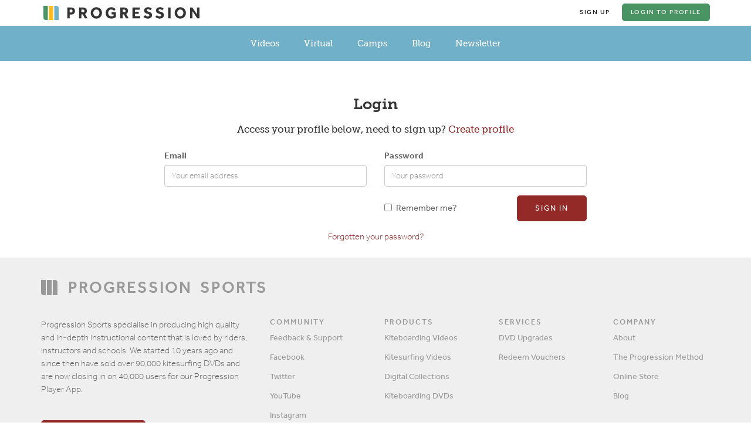

--- FILE ---
content_type: text/html; charset=UTF-8
request_url: https://progression.me/player/profile/login?redirect=https%3A%2F%2Fprogression.me%2Fblog%2Fcategory%2Fskills-tips
body_size: 8992
content:

<!doctype html>
<html class="no-js" ng-app="progressionApp">
<head>
	<meta charset="utf-8">
	<meta http-equiv="X-UA-Compatible" content="IE=edge">
	<title>Login to your Progression Profile</title>
	<meta name="description" content="">
	<meta name="viewport" content="width=device-width, initial-scale=1.0, minimum-scale=1.0, maximum-scale=1.0, user-scalable=no">

	<meta name="apple-itunes-app" content="app-id=454175448">
	<meta property="fb:app_id" content="121951334485093"/>

	<link rel="shortcut icon" href="https://progression.me/favicons-no-text/favicon.ico">
	<link rel="apple-touch-icon" sizes="57x57" href="https://progression.me/favicons-no-text/apple-touch-icon-57x57.png">
	<link rel="apple-touch-icon" sizes="114x114" href="https://progression.me/favicons-no-text/apple-touch-icon-114x114.png">
	<link rel="apple-touch-icon" sizes="72x72" href="https://progression.me/favicons-no-text/apple-touch-icon-72x72.png">
	<link rel="apple-touch-icon" sizes="144x144" href="https://progression.me/favicons-no-text/apple-touch-icon-144x144.png">
	<link rel="apple-touch-icon" sizes="60x60" href="https://progression.me/favicons-no-text/apple-touch-icon-60x60.png">
	<link rel="apple-touch-icon" sizes="120x120" href="https://progression.me/favicons-no-text/apple-touch-icon-120x120.png">
	<link rel="apple-touch-icon" sizes="76x76" href="https://progression.me/favicons-no-text/apple-touch-icon-76x76.png">
	<link rel="apple-touch-icon" sizes="152x152" href="https://progression.me/favicons-no-text/apple-touch-icon-152x152.png">
	<link rel="apple-touch-icon" sizes="180x180" href="https://progression.me/favicons-no-text/apple-touch-icon-180x180.png">
	<link rel="icon" type="image/png" href="https://progression.me/favicons-no-text/favicon-192x192.png" sizes="192x192">
	<link rel="icon" type="image/png" href="https://progression.me/favicons-no-text/favicon-160x160.png" sizes="160x160">
	<link rel="icon" type="image/png" href="https://progression.me/favicons-no-text/favicon-96x96.png" sizes="96x96">
	<link rel="icon" type="image/png" href="https://progression.me/favicons-no-text/favicon-16x16.png" sizes="16x16">
	<link rel="icon" type="image/png" href="https://progression.me/favicons-no-text/favicon-32x32.png" sizes="32x32">
	<meta name="msapplication-TileColor" content="#666666">
	<meta name="msapplication-TileImage" content="https://progression.me/favicons-no-text/mstile-144x144.png">
	<meta name="msapplication-square70x70logo" content="https://progression.me/favicons-no-text/mstile-70x70.png">
	<meta name="msapplication-square150x150logo" content="https://progression.me/favicons-no-text/mstile-150x150.png">
	<meta name="msapplication-square310x310logo" content="https://progression.me/favicons-no-text/mstile-310x310.png">
	<meta name="msapplication-wide310x150logo" content="https://progression.me/favicons-no-text/mstile-310x150.png">
	<meta name="application-name" content="Progression">

	
	<script type="text/javascript" src="https://progression.me/player/assets/js/head.min.js"></script>

	<link rel="stylesheet" href="https://progression.me/player/bonfire/themes/progressionv3//content/font-awesome/css/font-awesome.min.css">
<!--	<script defer src="--><!--/content/fontawesome-pro/js/packs/solid.js"></script>-->
<!--	<script defer src="--><!--/content/fontawesome-pro/js/fontawesome.js"></script>-->
	<link rel="stylesheet" href="https://progression.me/player/bonfire/themes/progressionv3//content/style/css/global.min.css">
	<link rel="stylesheet" href="https://progression.me/player/bonfire/themes/progressionv3//content/style/css/lity.min.css">

	<script src="https://use.typekit.net/gst8aqu.js"></script>
	<script>try{Typekit.load({ async: true });}catch(e){}</script>

	<script src="https://progression.me/player/bonfire/themes/progressionv3//js/vendor/modernizr-2.7.1.min.js"></script>

	<script type="text/javascript">
		(function(i,s,o,g,r,a,m){i['GoogleAnalyticsObject']=r;i[r]=i[r]||function(){
			(i[r].q=i[r].q||[]).push(arguments)},i[r].l=1*new Date();a=s.createElement(o),
			m=s.getElementsByTagName(o)[0];a.async=1;a.src=g;m.parentNode.insertBefore(a,m)
		})(window,document,'script','//www.google-analytics.com/analytics.js','__gaTracker');

		__gaTracker('create', 'UA-57117-5', 'auto');
		__gaTracker('set', 'forceSSL', true);
		__gaTracker('require', 'displayfeatures');
		__gaTracker('send','pageview');

	</script>

	<script type="text/javascript">

		var _tsq = _tsq || [];
		_tsq.push(["setAccountName", "progression"]);
		_tsq.push(["trackPage"]);

		(function() {
			function z(){
				var s = document.createElement("script");
				s.type = "text/javascript";
				s.async = "async";
				s.src = window.location.protocol + "//cdn.tapstream.com/static/js/tapstream.js";
				var x = document.getElementsByTagName("script")[0];
				x.parentNode.insertBefore(s, x);
			}
			if (window.attachEvent)
				window.attachEvent("onload", z);
			else
				window.addEventListener("load", z, false);
		})();

	</script>

	<!-- Facebook Pixel Code -->
	<script>
		!function(f,b,e,v,n,t,s){if(f.fbq)return;n=f.fbq=function(){n.callMethod?
			n.callMethod.apply(n,arguments):n.queue.push(arguments)};if(!f._fbq)f._fbq=n;
			n.push=n;n.loaded=!0;n.version='2.0';n.queue=[];t=b.createElement(e);t.async=!0;
			t.src=v;s=b.getElementsByTagName(e)[0];s.parentNode.insertBefore(t,s)}(window,
			document,'script','https://connect.facebook.net/en_US/fbevents.js');
		fbq('init', '370469919778742');
		fbq('track', 'PageView');

	</script>
	<noscript><img height="1" width="1" style="display:none"
	               src="https://www.facebook.com/tr?id=370469919778742&ev=PageView&noscript=1"
		/></noscript>
	<!-- DO NOT MODIFY -->
	<!-- End Facebook Pixel Code -->



</head>

<body >

	<div id="fb-root"></div>
	<script>
		window.fbAsyncInit = function() {
			FB.init({
				appId      : '121951334485093',
				xfbml      : true,
				version    : 'v2.3'
			});
		};

		(function(d, s, id){
			var js, fjs = d.getElementsByTagName(s)[0];
			if (d.getElementById(id)) {return;}
			js = d.createElement(s); js.id = id;
			js.src = "//connect.facebook.net/en_US/sdk.js";
			fjs.parentNode.insertBefore(js, fjs);
		}(document, 'script', 'facebook-jssdk'));
	</script>

	<svg  xmlns="http://www.w3.org/2000/svg" style="display: none;"><symbol viewBox="0 0 288 26" id="icon-logo"><title>logo</title> <g class="logo-text"> <path d="M44,3.038h7.258c1.234,0,2.29,0.18,3.166,0.539c0.876,0.359,1.598,0.833,2.165,1.421
		c0.568,0.588,0.986,1.271,1.255,2.049c0.269,0.778,0.402,1.586,0.402,2.424c0,1.076-0.184,2.019-0.552,2.826
		c-0.368,0.808-0.866,1.481-1.493,2.02c-0.627,0.537-1.35,0.947-2.166,1.227c-0.817,0.279-1.673,0.418-2.569,0.418h-3.076v7.029H44
		V3.038z M51.019,12.312c0.836,0,1.499-0.255,1.986-0.764c0.487-0.508,0.732-1.171,0.732-1.989c0-0.837-0.25-1.52-0.747-2.049
		c-0.499-0.528-1.166-0.793-2.002-0.793h-2.598v5.595H51.019z"/> <path d="M65.745,3.038h7.407c1.155,0,2.17,0.164,3.047,0.494c0.876,0.329,1.607,0.777,2.194,1.346
		s1.026,1.232,1.314,1.99c0.289,0.758,0.434,1.565,0.434,2.422c0,1.298-0.284,2.429-0.852,3.396
		c-0.568,0.968-1.369,1.741-2.405,2.319l4.421,7.986h-4.959l-3.704-7.328h-2.509v7.328h-4.39V3.038z M72.913,12.043
		c0.837,0,1.494-0.249,1.972-0.748c0.478-0.498,0.717-1.126,0.717-1.885c0-0.817-0.239-1.466-0.717-1.944
		c-0.478-0.479-1.135-0.718-1.972-0.718h-2.778v5.295H72.913z"/> <path d="M97.674,23.5c-1.473,0-2.842-0.27-4.107-0.809c-1.264-0.537-2.359-1.275-3.286-2.213
		c-0.925-0.938-1.653-2.049-2.18-3.336c-0.528-1.285-0.792-2.666-0.792-4.143c0-1.495,0.264-2.881,0.792-4.158
		c0.527-1.275,1.254-2.383,2.18-3.32c0.927-0.938,2.021-1.676,3.286-2.214C94.833,2.77,96.201,2.5,97.674,2.5
		c1.474,0,2.843,0.27,4.107,0.808c1.265,0.538,2.36,1.276,3.287,2.214c0.926,0.938,1.652,2.045,2.18,3.32
		c0.528,1.277,0.792,2.663,0.792,4.158c0,1.477-0.263,2.858-0.792,4.143c-0.528,1.287-1.254,2.398-2.18,3.336
		c-0.927,0.938-2.021,1.676-3.287,2.213C100.518,23.231,99.148,23.5,97.674,23.5z M97.674,19.252c0.876,0,1.663-0.17,2.36-0.508
		c0.697-0.34,1.289-0.799,1.777-1.377s0.861-1.246,1.12-2.004s0.389-1.566,0.389-2.423c0-0.856-0.13-1.665-0.389-2.423
		s-0.632-1.422-1.12-1.989c-0.488-0.569-1.08-1.018-1.777-1.347s-1.484-0.494-2.36-0.494S96.007,6.853,95.3,7.182
		c-0.707,0.329-1.304,0.777-1.792,1.347c-0.488,0.567-0.861,1.231-1.12,1.989C92.129,11.275,92,12.084,92,12.94
		c0,0.857,0.129,1.666,0.388,2.423c0.259,0.758,0.632,1.426,1.12,2.004c0.488,0.578,1.085,1.037,1.792,1.377
		C96.007,19.083,96.798,19.252,97.674,19.252z"/> <path d="M125.931,12.014h7.676v8.645c-1.036,0.896-2.245,1.59-3.628,2.08c-1.385,0.486-2.963,0.732-4.734,0.732
		c-1.633,0-3.092-0.256-4.376-0.764c-1.284-0.508-2.374-1.221-3.271-2.139c-0.896-0.916-1.578-2.014-2.046-3.291
		c-0.468-1.275-0.702-2.682-0.702-4.217c0-1.496,0.249-2.882,0.747-4.159c0.498-1.275,1.205-2.388,2.121-3.335
		c0.916-0.947,2.001-1.69,3.256-2.229c1.254-0.539,2.648-0.808,4.182-0.808c1.812,0,3.399,0.333,4.763,1.002
		c1.364,0.668,2.494,1.601,3.391,2.797l-3.046,2.901c-0.638-0.758-1.34-1.376-2.106-1.854c-0.767-0.479-1.708-0.718-2.823-0.718
		c-0.916,0-1.732,0.17-2.449,0.509c-0.716,0.339-1.324,0.798-1.822,1.376c-0.498,0.579-0.877,1.257-1.135,2.034
		c-0.26,0.778-0.389,1.605-0.389,2.483c0,0.957,0.15,1.825,0.448,2.602c0.299,0.777,0.717,1.441,1.254,1.99s1.17,0.971,1.897,1.271
		c0.726,0.299,1.518,0.447,2.375,0.447c0.796,0,1.523-0.094,2.181-0.283s1.244-0.494,1.762-0.912v-2.514h-3.524V12.014z"/> <path d="M141.702,3.038h7.408c1.154,0,2.17,0.164,3.047,0.494c0.875,0.329,1.607,0.777,2.195,1.346
		c0.587,0.568,1.025,1.232,1.314,1.99c0.287,0.758,0.433,1.565,0.433,2.422c0,1.298-0.284,2.429-0.851,3.396
		c-0.568,0.968-1.37,1.741-2.404,2.319l4.42,7.986h-4.958l-3.704-7.328h-2.51v7.328h-4.39V3.038z M148.87,12.043
		c0.837,0,1.493-0.249,1.972-0.748c0.478-0.498,0.717-1.126,0.717-1.885c0-0.817-0.239-1.466-0.717-1.944
		c-0.479-0.479-1.135-0.718-1.972-0.718h-2.778v5.295H148.87z"/> <path d="M164.312,3.038h13.62v3.949h-9.109v3.889h7.078v3.83h-7.078v4.307h9.767v3.979h-14.277V3.038z"/> <path d="M187.67,17.04c0.26,0.279,0.562,0.562,0.912,0.852c0.348,0.289,0.735,0.553,1.164,0.793
		c0.428,0.24,0.896,0.434,1.404,0.584c0.508,0.148,1.05,0.225,1.627,0.225c0.339,0,0.678-0.051,1.016-0.15s0.647-0.244,0.927-0.434
		c0.278-0.189,0.503-0.42,0.672-0.688c0.169-0.27,0.253-0.574,0.253-0.914c0-0.736-0.357-1.311-1.074-1.719
		s-1.853-0.812-3.405-1.213c-0.758-0.178-1.46-0.438-2.106-0.777c-0.647-0.339-1.205-0.748-1.672-1.227
		c-0.469-0.479-0.832-1.026-1.09-1.646c-0.26-0.618-0.389-1.306-0.389-2.064c0-0.837,0.148-1.625,0.447-2.363
		c0.299-0.736,0.752-1.391,1.359-1.959s1.363-1.018,2.27-1.347c0.906-0.328,1.977-0.493,3.211-0.493
		c1.016,0,1.912,0.104,2.689,0.314c0.775,0.209,1.438,0.458,1.986,0.748c0.547,0.289,0.994,0.588,1.344,0.897
		c0.348,0.309,0.612,0.553,0.791,0.732l-2.599,2.872c-0.219-0.18-0.473-0.374-0.762-0.584c-0.288-0.209-0.612-0.403-0.97-0.583
		c-0.359-0.18-0.753-0.329-1.181-0.448c-0.428-0.12-0.881-0.18-1.359-0.18c-0.317,0-0.632,0.05-0.94,0.149
		c-0.309,0.101-0.588,0.234-0.836,0.404c-0.25,0.169-0.448,0.369-0.598,0.598c-0.149,0.229-0.225,0.475-0.225,0.733
		c0,0.679,0.358,1.227,1.076,1.646c0.717,0.418,1.702,0.768,2.957,1.047c0.735,0.179,1.458,0.424,2.165,0.732
		c0.706,0.31,1.339,0.714,1.897,1.212c0.557,0.498,1.005,1.112,1.344,1.84c0.338,0.727,0.508,1.609,0.508,2.646
		c0,0.898-0.199,1.725-0.598,2.482c-0.398,0.76-0.941,1.416-1.628,1.975c-0.688,0.559-1.493,0.994-2.419,1.303
		c-0.927,0.309-1.928,0.463-3.002,0.463c-0.996,0-1.902-0.094-2.719-0.285c-0.816-0.189-1.553-0.438-2.211-0.746
		c-0.656-0.311-1.249-0.664-1.775-1.062c-0.529-0.398-0.982-0.809-1.359-1.227L187.67,17.04z"/> <path d="M209.564,17.04c0.258,0.279,0.562,0.562,0.91,0.852s0.737,0.553,1.165,0.793s0.896,0.434,1.404,0.584
		c0.507,0.148,1.05,0.225,1.628,0.225c0.338,0,0.676-0.051,1.016-0.15c0.338-0.1,0.646-0.244,0.926-0.434s0.502-0.42,0.672-0.688
		c0.169-0.27,0.254-0.574,0.254-0.914c0-0.736-0.358-1.311-1.076-1.719c-0.717-0.408-1.852-0.812-3.404-1.213
		c-0.757-0.178-1.459-0.438-2.105-0.777c-0.647-0.339-1.205-0.748-1.674-1.227c-0.467-0.479-0.83-1.026-1.09-1.646
		c-0.258-0.618-0.388-1.306-0.388-2.064c0-0.837,0.149-1.625,0.447-2.363c0.3-0.736,0.752-1.391,1.359-1.959
		c0.608-0.568,1.364-1.018,2.271-1.347c0.906-0.328,1.976-0.493,3.211-0.493c1.016,0,1.911,0.104,2.688,0.314
		c0.777,0.209,1.439,0.458,1.986,0.748c0.548,0.289,0.996,0.588,1.344,0.897c0.35,0.309,0.613,0.553,0.793,0.732l-2.6,2.872
		c-0.219-0.18-0.473-0.374-0.761-0.584c-0.29-0.209-0.612-0.403-0.972-0.583c-0.358-0.18-0.751-0.329-1.179-0.448
		c-0.429-0.12-0.882-0.18-1.359-0.18c-0.319,0-0.632,0.05-0.941,0.149c-0.31,0.101-0.587,0.234-0.836,0.404
		c-0.249,0.169-0.448,0.369-0.597,0.598c-0.15,0.229-0.225,0.475-0.225,0.733c0,0.679,0.358,1.227,1.074,1.646
		c0.717,0.418,1.703,0.768,2.957,1.047c0.737,0.179,1.459,0.424,2.166,0.732c0.707,0.31,1.34,0.714,1.896,1.212
		c0.559,0.498,1.006,1.112,1.345,1.84c0.339,0.727,0.508,1.609,0.508,2.646c0,0.898-0.199,1.725-0.597,2.482
		c-0.398,0.76-0.941,1.416-1.629,1.975c-0.687,0.559-1.494,0.994-2.419,1.303c-0.926,0.309-1.927,0.463-3.002,0.463
		c-0.997,0-1.901-0.094-2.718-0.285c-0.817-0.189-1.553-0.438-2.211-0.746c-0.657-0.311-1.25-0.664-1.777-1.062
		s-0.98-0.809-1.359-1.227L209.564,17.04z"/> <path d="M230.203,3.038h4.51v19.953h-4.51V3.038z"/> <path d="M252.664,23.5c-1.473,0-2.842-0.27-4.107-0.809c-1.264-0.537-2.358-1.275-3.285-2.213
		c-0.926-0.938-1.652-2.049-2.18-3.336c-0.527-1.285-0.791-2.666-0.791-4.143c0-1.495,0.264-2.881,0.791-4.158
		c0.527-1.275,1.254-2.383,2.18-3.32c0.927-0.938,2.021-1.676,3.285-2.214c1.266-0.538,2.635-0.808,4.107-0.808
		c1.475,0,2.844,0.27,4.107,0.808c1.265,0.538,2.359,1.276,3.286,2.214c0.926,0.938,1.652,2.045,2.181,3.32
		c0.527,1.277,0.791,2.663,0.791,4.158c0,1.477-0.264,2.858-0.791,4.143c-0.528,1.287-1.255,2.398-2.181,3.336
		c-0.927,0.938-2.021,1.676-3.286,2.213C255.508,23.231,254.139,23.5,252.664,23.5z M252.664,19.252c0.877,0,1.663-0.17,2.359-0.508
		c0.697-0.34,1.29-0.799,1.778-1.377c0.487-0.578,0.861-1.246,1.12-2.004c0.258-0.758,0.389-1.566,0.389-2.423
		c0-0.856-0.131-1.665-0.389-2.423c-0.259-0.758-0.633-1.422-1.12-1.989c-0.488-0.569-1.081-1.018-1.778-1.347
		c-0.696-0.329-1.482-0.494-2.359-0.494c-0.876,0-1.667,0.165-2.374,0.494s-1.304,0.777-1.792,1.347
		c-0.488,0.567-0.861,1.231-1.12,1.989s-0.388,1.566-0.388,2.423c0,0.857,0.129,1.666,0.388,2.423s0.632,1.426,1.12,2.004
		s1.085,1.037,1.792,1.377C250.997,19.083,251.788,19.252,252.664,19.252z"/> <path d="M270.616,3.038h4.3l8.634,12.955V3.038H288v19.953h-4.092L275.066,9.8v13.191h-4.45V3.038z"/> </g> <rect class="logo-middle" x="10" width="8" height="26"/> <path class="logo-right" fill-rule="evenodd" clip-rule="evenodd" d="M28,3.991C28,1.787,26.21,0,24,0c-0.344,0-0.672,0.057-0.991,0.139
	V0h-3.004v3.943C20.005,3.959,20,3.975,20,3.991c0,0.018,0.005,0.033,0.005,0.049V26h7.99V4.964h-0.128
	C27.945,4.651,28,4.329,28,3.991z"/> <path class="logo-left" fill-rule="evenodd" clip-rule="evenodd" d="M8,22c0-0.033-0.009-0.062-0.009-0.096V0H0v21.038h0.141
	c-0.078,0.311-0.13,0.629-0.13,0.963c0,2.205,1.781,3.99,3.98,3.998V26h4v-3.902C7.991,22.065,8,22.036,8,22z"/> </symbol></svg>
	<!--[if lt IE 8]>
	<p class="browsehappy">You are using an <strong>outdated</strong> browser. Please <a href="http://browsehappy.com/">upgrade your browser</a> to improve your experience.</p>
	<![endif]-->

	<!------------------------>
	<!-- NAV HEADER : START -->
	<!------------------------>



			
	<nav class="navbar-prog">
	    <div class="container clearfix">

		    <div class="menu-wrap">
                <ul class="menu top-bar">

                <!-- Profile -->
                                <li class="main-item">
                    <a class="btn btn-gray btn-top-nav" href="https://progression.me/player/profile/create?redirect=https://progression.me/player/profile/login" class="">
                        Sign Up</a>
                    </a>
                </li>
                <li class="main-item">
                    <a class="btn btn-green btn-top-nav" href="https://progression.me/player/profile/login?redirect=https://progression.me/player/profile/login" class="">
                        Login<span class="hidden-xs"> to Profile</a>
                    </a>
                </li>

                
                </ul>
		    </div>

			<a class="navbar-brand logo" href="https://progression.me">
				<svg class="svg-logo">
					<use xlink:href="#icon-logo" />
				</svg>
			</a>

	    </div>

		<div class=" main-nav">
			<div class="container clearfix">

				<div class="sb-menu-holder">
					<div class="sb-menu  sb-left">
						<div class="menu-wrap">
							<ul class="menu">

                                
                                <li class="main-item">
                                    <a class="" href="/player/">
                                        Videos                                    </a>
                                </li>

                                
                                <li class="main-item">
                                    <a class="" href="/virtual-coaching/">
                                        Virtual                                    </a>
                                </li>

                                
                                <li class="main-item">
                                    <a class="" href="/live-coaching">
                                        Camps                                    </a>
                                </li>

                                
                                <li class="main-item">
                                    <a class="" href="/blog">
                                        Blog                                    </a>
                                </li>

                                
                                <li class="main-item">
                                    <a class="" href="/player/community">
                                        Newsletter                                    </a>
                                </li>

                                
							</ul>
						</div>
					</div>
				</div>

			</div>
		</div>


	</nav>

	



	<!---------------------->
	<!-- NAV HEADER : END -->
	<!---------------------->

	<div class="wrapper" id="sb-site">

		<style>
			.container:empty {
				display: none;
			}

		</style>

		<div class="menu menu-fixed">
					</div>


		<section class="section-white pb0 pt0">
			<div class="container pt20"></div>
		</section>

		

<section class="section-white">
	<div class="arrow-section">
		<div class="arrow-section-fill pull-left">
			<div class="fill"></div>
		</div>
		<div class="arrow-section-fill pull-right   ">
			<div class="fill"></div>
		</div>
		<div class="arrow-section-arrow"></div>
	</div>
	<div class="container">
		<div class="row">
			<div class="col-md-8 col-md-offset-2">

				
				

				<div class="mp-form-wrapper">
					
					<!--- CREATE Profile --->
					<form id="form-signup" class="mp-form-page inactive" action="https://progression.me/player/profile/create?redirect=https%3A%2F%2Fprogression.me%2Fblog%2Fcategory%2Fskills-tips" method="post">
						<header class="heading-section-btn">
							<div class="row">
								<!--
								* Make sure that buttons to be aligned to the right of the header go here before the header column
								* Then use pull-right to position
								-->
								<div class="col-xs-12 col-sm-8 text-center">
									<h2 class="heading-section">Create a Profile</h2>
								</div>
							</div>
						</header>
						<h5 class="text-center">Create an account below, already registered? <a href="#" class="js-form-switch-page sb-disable-close" data-target="#form-signin">Sign in</a></h5>

						<div class="form-group clearfix">
							<div class="col-sm-6">
								<label for="name" class="control-label">Full Name</label>
								<input type="text" class="form-control" name="fullname" placeholder="Your name" value="">
							</div>
							<div class="col-sm-6">
								<label for="email" class="control-label">Email</label>
								<input type="text" class="form-control" name="email" placeholder="Your email" value="">
							</div>
						</div>

						<div class="form-group clearfix">
							<div class="col-sm-6">
								<label for="password-new">New Password</label>
								<input type="password" class="form-control" name="password" placeholder="Your password">
							</div>
							<div class="col-sm-6">
								<label for="password-new-confirm">Confirm Password</label>
								<input type="password" class="form-control" name="password_confirm" placeholder="Your password again">
							</div>
						</div>
						
						<div class="form-group clearfix">
							<div class="col-sm-12">
								<script src="https://www.google.com/recaptcha/api.js" async defer></script>
								<div class="g-recaptcha" data-sitekey="6Lf9SewUAAAAAKHQ_6d3UxQOR5xMpY07View05qW"></div>
							</div>
						</div>
						
						<div class="form-group clearfix">
							<div class="col-sm-12 text-center">
								<input type="submit" name="submit_create" value="Create Profile" class="btn btn-sm btn-red">
							</div>
						</div>
					</form>
					
					
					<!--- LOGIN Profile --->
					<form id="form-signin" class="mp-form-page active" action="https://progression.me/player/profile/login?redirect=https%3A%2F%2Fprogression.me%2Fblog%2Fcategory%2Fskills-tips" method="post">
						<header class="heading-section-btn">
							<div class="row">
								<!--
								* Make sure that buttons to be aligned to the right of the header go here before the header column
								* Then use pull-right to position
								-->
								<div class="col-xs-12 col-sm-12 text-center">
									<h2 class="heading-section">Login</h2>
								</div>
							</div>
						</header>
						<h5 class="text-center">Access your profile below, need to sign up? <a href="#" class="js-form-switch-page sb-disable-close" data-target="#form-signup">Create profile</a></h5>
						<div class="form-group clearfix">
							<div class="col-sm-6">
								<label for="name" class="control-label">Email</label>
								<input type="text" class="form-control" name="login" placeholder="Your email address" value="">
							</div>
							<div class="col-sm-6">
								<label for="email" class="control-label">Password</label>
								<input type="password" class="form-control" name="password" placeholder="Your password">
							</div>
						</div>

						<div class="form-group clearfix">
							<div class="col-sm-12 col-md-6">

							</div>
							<div class="col-sm-12 col-md-6">
								<button type="submit" name="submit" value="1" class="btn btn-red pull-right">Sign in</button>
								<div class="checkbox pull-left">
									<label for="remember-me">
										<input id="remember_me" type="checkbox" name="remember_me" value="1">
										Remember me?
									</label>
								</div>
							</div>
						</div>
						<p class="text-center"><a href="https://progression.me/player/profile/forgot_password">Forgotten your password?</a></p>
					</form>
				</div>

			</div>
		</div>

	</div>
</section>








		<!-------------------->
		<!-- FOOTER : START -->
		<!-------------------->

		
		<div class="footer-wrapper">
			<section id="pre-footer">
				<div class="container">
					<div class="row mb30">
						<div class="col-xxs-12 col-xs-5 col-sm-8">
							<a href="https://progression.me" class="logo-text clearfix"><span class="logo-mini"></span><span>PROGRESSION</span><span>SPORTS</span></a>
						</div>
						<div class="col-xxs-12 col-xs-12 col-sm-4">
							<div class="social pull-right">
								<a href="http://www.twitter.com/progressiontv">
									<svg class="svg-social icon-social-twitter">
										<use xlink:href="https://progression.me/player/bonfire/themes/progressionv3/content/svg-defs.svg#icon-social-twitter" />
									</svg>
								</a>
								<a href="http://www.facebook.com/progressionsports">
									<svg class="svg-social">
										<use xlink:href="https://progression.me/player/bonfire/themes/progressionv3/content/svg-defs.svg#icon-social-facebook" />
									</svg>
								</a>
								<a href="http://www.youtube.com/learnwithprogression">
									<svg class="svg-social">
										<use xlink:href="https://progression.me/player/bonfire/themes/progressionv3/content/svg-defs.svg#icon-social-youtube" />
									</svg>
								</a>
								<a href="http://www.instagram.com/progression_sports">
									<svg class="svg-social">
										<use xlink:href="https://progression.me/player/bonfire/themes/progressionv3/content/svg-defs.svg#icon-social-instagram" />
									</svg>
								</a>
							</div>
						</div>
					</div>
					<div class="row">
						<div class="col-xs-12 col-sm-4">
							<p>
								Progression Sports specialise in producing high quality and in-depth instructional content that is loved by riders, instructors and schools. We started 10 years ago and since then have sold over 90,000 kitesurfing DVDs and are now closing in on 40,000 users for our Progression Player App.							</p>
							<div class="clearfix mb10">
								<div class="fb-like" data-href="https://progression.me" data-layout="button_count" data-action="like" data-show-faces="false" data-share="true"></div>
							</div>
							<div class="clearfix mb20">
								<a href="https://progression.me/newsletter" class="btn btn-xsm btn-red">Newsletter Signup</a>
							</div>
						</div>
						<div class="col-xs-12 col-sm-8">
							<div class="row">
								<div class="col-sm-12 col-md-12">
									<div class="row">
																				<div class="col-xs-6 col-sm-6 col-md-3">
											<h3>Community</h3>
											<ul class="list-unstyled">
																							<li><a href="mailto:support@progression.me">Feedback & Support</a></li>
																							<li><a href="http://www.facebook.com/progressionsports">Facebook</a></li>
																							<li><a href="http://www.twitter.com/progressiontv">Twitter</a></li>
																							<li><a href="http://www.youtube.com/learnwithprogression">YouTube</a></li>
																							<li><a href="http://www.instagram.com/progression_sports">Instagram</a></li>
																						</ul>
										</div>
																				<div class="col-xs-6 col-sm-6 col-md-3">
											<h3>Products</h3>
											<ul class="list-unstyled">
																							<li><a href="/library">Kiteboarding Videos</a></li>
																							<li><a href="/library">Kitesurfing Videos</a></li>
																							<li><a href="/library">Digital Collections</a></li>
																							<li><a href="/kiteboarding-dvds">Kiteboarding DVDs</a></li>
																						</ul>
										</div>
																				<div class="col-xs-6 col-sm-6 col-md-3">
											<h3>Services</h3>
											<ul class="list-unstyled">
																							<li><a href="/upgrade/">DVD Upgrades</a></li>
																							<li><a href="/player/profile/redeem">Redeem Vouchers</a></li>
																						</ul>
										</div>
																				<div class="col-xs-6 col-sm-6 col-md-3">
											<h3>Company</h3>
											<ul class="list-unstyled">
																							<li><a href="/about/">About</a></li>
																							<li><a href="/about/the-progression-method/">The Progression Method</a></li>
																							<li><a href="/shop">Online Store</a></li>
																							<li><a href="/blog">Blog</a></li>
																						</ul>
										</div>
																			</div>
								</div>
							</div>
						</div>
					</div>
				</div>
			</section>
			<footer>
				<div class="container">
					<ul class="list-inline nav-footer">
						<li><a href="https://progression.me/about">CONTACT US</a></li>
						<li><a href="https://progression.me/terms-and-conditions">TERMS OF USE</a></li>
						<li><a href="https://progression.me/privacy-policy">PRIVACY POLICY</a></li>
					</ul>
					<p class="text-footer">&copy; 2017 PROGRESSION<span class="hidden-xs">. ALL RIGHTS RESERVED</span></p>
				</div>
			</footer>
		</div>

		<!------------------>
		<!-- FOOTER : END -->
		<!------------------>

	</div>

	<!-- Modal for Buy Options	-->

	
	<!-- No Stripe -->

		
	<div id="debug"><!-- Stores the Profiler Results --></div>

	<!------------------->
	<!-- FINAL SCRIPTS -->
	<!----------------- -->

	<script src="//ajax.googleapis.com/ajax/libs/jquery/1.11.0/jquery.min.js"></script>
	<!--<script src="../../scripts/vendor/jquery-2.1.1.min.js"></script>-->
	<!--<script>window.jQuery || document.write('<script src="../../scripts/vendor/jquery-1.11.0.min.js"><\/script>')</script>-->
	<script src="//ajax.googleapis.com/ajax/libs/angularjs/1.2.15/angular.min.js"></script>
	<!--<script src="../../scripts/vendor/angular.min.js"></script>-->
	<!--<script src="../../scripts/vendor/angular-animate.min.js"></script>-->
	<script src="https://progression.me/player/bonfire/themes/progressionv3//js/vendor/bootstrap.min.js"></script>
<!--	<script src="--><!--/js/slidebars.min.js"></script>-->
	<script src="https://progression.me/player/bonfire/themes/progressionv3//js/build/global.min.js"></script>
	<script src="https://progression.me/player/bonfire/themes/progressionv3//js/controllers/ctrl.nav.js"></script>
	<script src="https://progression.me/player/bonfire/themes/progressionv3//js/controllers/ctrl.search.js"></script>
	<script type="text/javascript" src="https://progression.me/player/bonfire/themes/progressionv3//js/controllers/ctrl.user.js"></script>
	<script src="https://progression.me/player/bonfire/themes/progressionv3//js/controllers/ctrl.my-progression.js"></script>
	<script type="text/javascript" src="https://progression.me/player/bonfire/themes/progressionv3//js/directives/directives.js"></script>
	<script src="https://progression.me/player/bonfire/themes/progressionv3//js/mp-open.js"></script>
	<script src="https://progression.me/player/bonfire/themes/progressionv3//js/lity.min.js"></script>

	<script>

		head.js();
<!--		head.js(--><!--);-->
<!---->
		window.setTimeout(function() { $(".auto-close").fadeOut(1000); }, 5000);

	</script>

	<script src="https://apis.google.com/js/platform.js" async defer></script>

	<script type="text/javascript">
		window.twttr=(function(d,s,id){var t,js,fjs=d.getElementsByTagName(s)[0];if(d.getElementById(id)){return}js=d.createElement(s);js.id=id;js.src="https://platform.twitter.com/widgets.js";fjs.parentNode.insertBefore(js,fjs);return window.twttr||(t={_e:[],ready:function(f){t._e.push(f)}})}(document,"script","twitter-wjs"));
	</script>

	
		
	
	<script>
		!function(e,o,n){window.HSCW=o,window.HS=n,n.beacon=n.beacon||{};var t=n.beacon;t.userConfig={},t.readyQueue=[],t.config=function(e){this.userConfig=e},t.ready=function(e){this.readyQueue.push(e)},o.config={docs:{enabled:!1,baseUrl:""},contact:{enabled:!0,formId:"512c1107-8418-11e7-b5b5-0ec85169275a"}};var r=e.getElementsByTagName("script")[0],c=e.createElement("script");c.type="text/javascript",c.async=!0,c.src="https://djtflbt20bdde.cloudfront.net/",r.parentNode.insertBefore(c,r)}(document,window.HSCW||{},window.HS||{});

        HS.beacon.config({
            color: '#70b1c9',
	        icon: 'question',
            showContactFields: true,
            showName: true,
            topics: [
                { val: 'beta-need-help', label: 'Need help with the product' },
                { val: 'beta-bug', label: 'I think I found a bug'},
                { val: 'beta-feature-request', label: 'An idea for a new feature'}
            ],
            attachment: true,
            instructions:'Please supply as much information as possible about any bugs, issues or questions about the streaming service. Attach a screenshot if it helps to better explain the situation.'
        });



        HS.beacon.ready(function() {

            var screen_size = $(window).width() + ' x ' + $(window).height();

            HS.beacon.identify({
                name: '',
                email: '',
                userprofile_id: '',
                'is logged in': '',
	            'is purchased' : '',
	            'screen size' : screen_size

            });
        });
	</script>
</body>
</html>


--- FILE ---
content_type: text/html; charset=utf-8
request_url: https://www.google.com/recaptcha/api2/anchor?ar=1&k=6Lf9SewUAAAAAKHQ_6d3UxQOR5xMpY07View05qW&co=aHR0cHM6Ly9wcm9ncmVzc2lvbi5tZTo0NDM.&hl=en&v=PoyoqOPhxBO7pBk68S4YbpHZ&size=normal&anchor-ms=20000&execute-ms=30000&cb=xmj9c6tw1ou8
body_size: 49298
content:
<!DOCTYPE HTML><html dir="ltr" lang="en"><head><meta http-equiv="Content-Type" content="text/html; charset=UTF-8">
<meta http-equiv="X-UA-Compatible" content="IE=edge">
<title>reCAPTCHA</title>
<style type="text/css">
/* cyrillic-ext */
@font-face {
  font-family: 'Roboto';
  font-style: normal;
  font-weight: 400;
  font-stretch: 100%;
  src: url(//fonts.gstatic.com/s/roboto/v48/KFO7CnqEu92Fr1ME7kSn66aGLdTylUAMa3GUBHMdazTgWw.woff2) format('woff2');
  unicode-range: U+0460-052F, U+1C80-1C8A, U+20B4, U+2DE0-2DFF, U+A640-A69F, U+FE2E-FE2F;
}
/* cyrillic */
@font-face {
  font-family: 'Roboto';
  font-style: normal;
  font-weight: 400;
  font-stretch: 100%;
  src: url(//fonts.gstatic.com/s/roboto/v48/KFO7CnqEu92Fr1ME7kSn66aGLdTylUAMa3iUBHMdazTgWw.woff2) format('woff2');
  unicode-range: U+0301, U+0400-045F, U+0490-0491, U+04B0-04B1, U+2116;
}
/* greek-ext */
@font-face {
  font-family: 'Roboto';
  font-style: normal;
  font-weight: 400;
  font-stretch: 100%;
  src: url(//fonts.gstatic.com/s/roboto/v48/KFO7CnqEu92Fr1ME7kSn66aGLdTylUAMa3CUBHMdazTgWw.woff2) format('woff2');
  unicode-range: U+1F00-1FFF;
}
/* greek */
@font-face {
  font-family: 'Roboto';
  font-style: normal;
  font-weight: 400;
  font-stretch: 100%;
  src: url(//fonts.gstatic.com/s/roboto/v48/KFO7CnqEu92Fr1ME7kSn66aGLdTylUAMa3-UBHMdazTgWw.woff2) format('woff2');
  unicode-range: U+0370-0377, U+037A-037F, U+0384-038A, U+038C, U+038E-03A1, U+03A3-03FF;
}
/* math */
@font-face {
  font-family: 'Roboto';
  font-style: normal;
  font-weight: 400;
  font-stretch: 100%;
  src: url(//fonts.gstatic.com/s/roboto/v48/KFO7CnqEu92Fr1ME7kSn66aGLdTylUAMawCUBHMdazTgWw.woff2) format('woff2');
  unicode-range: U+0302-0303, U+0305, U+0307-0308, U+0310, U+0312, U+0315, U+031A, U+0326-0327, U+032C, U+032F-0330, U+0332-0333, U+0338, U+033A, U+0346, U+034D, U+0391-03A1, U+03A3-03A9, U+03B1-03C9, U+03D1, U+03D5-03D6, U+03F0-03F1, U+03F4-03F5, U+2016-2017, U+2034-2038, U+203C, U+2040, U+2043, U+2047, U+2050, U+2057, U+205F, U+2070-2071, U+2074-208E, U+2090-209C, U+20D0-20DC, U+20E1, U+20E5-20EF, U+2100-2112, U+2114-2115, U+2117-2121, U+2123-214F, U+2190, U+2192, U+2194-21AE, U+21B0-21E5, U+21F1-21F2, U+21F4-2211, U+2213-2214, U+2216-22FF, U+2308-230B, U+2310, U+2319, U+231C-2321, U+2336-237A, U+237C, U+2395, U+239B-23B7, U+23D0, U+23DC-23E1, U+2474-2475, U+25AF, U+25B3, U+25B7, U+25BD, U+25C1, U+25CA, U+25CC, U+25FB, U+266D-266F, U+27C0-27FF, U+2900-2AFF, U+2B0E-2B11, U+2B30-2B4C, U+2BFE, U+3030, U+FF5B, U+FF5D, U+1D400-1D7FF, U+1EE00-1EEFF;
}
/* symbols */
@font-face {
  font-family: 'Roboto';
  font-style: normal;
  font-weight: 400;
  font-stretch: 100%;
  src: url(//fonts.gstatic.com/s/roboto/v48/KFO7CnqEu92Fr1ME7kSn66aGLdTylUAMaxKUBHMdazTgWw.woff2) format('woff2');
  unicode-range: U+0001-000C, U+000E-001F, U+007F-009F, U+20DD-20E0, U+20E2-20E4, U+2150-218F, U+2190, U+2192, U+2194-2199, U+21AF, U+21E6-21F0, U+21F3, U+2218-2219, U+2299, U+22C4-22C6, U+2300-243F, U+2440-244A, U+2460-24FF, U+25A0-27BF, U+2800-28FF, U+2921-2922, U+2981, U+29BF, U+29EB, U+2B00-2BFF, U+4DC0-4DFF, U+FFF9-FFFB, U+10140-1018E, U+10190-1019C, U+101A0, U+101D0-101FD, U+102E0-102FB, U+10E60-10E7E, U+1D2C0-1D2D3, U+1D2E0-1D37F, U+1F000-1F0FF, U+1F100-1F1AD, U+1F1E6-1F1FF, U+1F30D-1F30F, U+1F315, U+1F31C, U+1F31E, U+1F320-1F32C, U+1F336, U+1F378, U+1F37D, U+1F382, U+1F393-1F39F, U+1F3A7-1F3A8, U+1F3AC-1F3AF, U+1F3C2, U+1F3C4-1F3C6, U+1F3CA-1F3CE, U+1F3D4-1F3E0, U+1F3ED, U+1F3F1-1F3F3, U+1F3F5-1F3F7, U+1F408, U+1F415, U+1F41F, U+1F426, U+1F43F, U+1F441-1F442, U+1F444, U+1F446-1F449, U+1F44C-1F44E, U+1F453, U+1F46A, U+1F47D, U+1F4A3, U+1F4B0, U+1F4B3, U+1F4B9, U+1F4BB, U+1F4BF, U+1F4C8-1F4CB, U+1F4D6, U+1F4DA, U+1F4DF, U+1F4E3-1F4E6, U+1F4EA-1F4ED, U+1F4F7, U+1F4F9-1F4FB, U+1F4FD-1F4FE, U+1F503, U+1F507-1F50B, U+1F50D, U+1F512-1F513, U+1F53E-1F54A, U+1F54F-1F5FA, U+1F610, U+1F650-1F67F, U+1F687, U+1F68D, U+1F691, U+1F694, U+1F698, U+1F6AD, U+1F6B2, U+1F6B9-1F6BA, U+1F6BC, U+1F6C6-1F6CF, U+1F6D3-1F6D7, U+1F6E0-1F6EA, U+1F6F0-1F6F3, U+1F6F7-1F6FC, U+1F700-1F7FF, U+1F800-1F80B, U+1F810-1F847, U+1F850-1F859, U+1F860-1F887, U+1F890-1F8AD, U+1F8B0-1F8BB, U+1F8C0-1F8C1, U+1F900-1F90B, U+1F93B, U+1F946, U+1F984, U+1F996, U+1F9E9, U+1FA00-1FA6F, U+1FA70-1FA7C, U+1FA80-1FA89, U+1FA8F-1FAC6, U+1FACE-1FADC, U+1FADF-1FAE9, U+1FAF0-1FAF8, U+1FB00-1FBFF;
}
/* vietnamese */
@font-face {
  font-family: 'Roboto';
  font-style: normal;
  font-weight: 400;
  font-stretch: 100%;
  src: url(//fonts.gstatic.com/s/roboto/v48/KFO7CnqEu92Fr1ME7kSn66aGLdTylUAMa3OUBHMdazTgWw.woff2) format('woff2');
  unicode-range: U+0102-0103, U+0110-0111, U+0128-0129, U+0168-0169, U+01A0-01A1, U+01AF-01B0, U+0300-0301, U+0303-0304, U+0308-0309, U+0323, U+0329, U+1EA0-1EF9, U+20AB;
}
/* latin-ext */
@font-face {
  font-family: 'Roboto';
  font-style: normal;
  font-weight: 400;
  font-stretch: 100%;
  src: url(//fonts.gstatic.com/s/roboto/v48/KFO7CnqEu92Fr1ME7kSn66aGLdTylUAMa3KUBHMdazTgWw.woff2) format('woff2');
  unicode-range: U+0100-02BA, U+02BD-02C5, U+02C7-02CC, U+02CE-02D7, U+02DD-02FF, U+0304, U+0308, U+0329, U+1D00-1DBF, U+1E00-1E9F, U+1EF2-1EFF, U+2020, U+20A0-20AB, U+20AD-20C0, U+2113, U+2C60-2C7F, U+A720-A7FF;
}
/* latin */
@font-face {
  font-family: 'Roboto';
  font-style: normal;
  font-weight: 400;
  font-stretch: 100%;
  src: url(//fonts.gstatic.com/s/roboto/v48/KFO7CnqEu92Fr1ME7kSn66aGLdTylUAMa3yUBHMdazQ.woff2) format('woff2');
  unicode-range: U+0000-00FF, U+0131, U+0152-0153, U+02BB-02BC, U+02C6, U+02DA, U+02DC, U+0304, U+0308, U+0329, U+2000-206F, U+20AC, U+2122, U+2191, U+2193, U+2212, U+2215, U+FEFF, U+FFFD;
}
/* cyrillic-ext */
@font-face {
  font-family: 'Roboto';
  font-style: normal;
  font-weight: 500;
  font-stretch: 100%;
  src: url(//fonts.gstatic.com/s/roboto/v48/KFO7CnqEu92Fr1ME7kSn66aGLdTylUAMa3GUBHMdazTgWw.woff2) format('woff2');
  unicode-range: U+0460-052F, U+1C80-1C8A, U+20B4, U+2DE0-2DFF, U+A640-A69F, U+FE2E-FE2F;
}
/* cyrillic */
@font-face {
  font-family: 'Roboto';
  font-style: normal;
  font-weight: 500;
  font-stretch: 100%;
  src: url(//fonts.gstatic.com/s/roboto/v48/KFO7CnqEu92Fr1ME7kSn66aGLdTylUAMa3iUBHMdazTgWw.woff2) format('woff2');
  unicode-range: U+0301, U+0400-045F, U+0490-0491, U+04B0-04B1, U+2116;
}
/* greek-ext */
@font-face {
  font-family: 'Roboto';
  font-style: normal;
  font-weight: 500;
  font-stretch: 100%;
  src: url(//fonts.gstatic.com/s/roboto/v48/KFO7CnqEu92Fr1ME7kSn66aGLdTylUAMa3CUBHMdazTgWw.woff2) format('woff2');
  unicode-range: U+1F00-1FFF;
}
/* greek */
@font-face {
  font-family: 'Roboto';
  font-style: normal;
  font-weight: 500;
  font-stretch: 100%;
  src: url(//fonts.gstatic.com/s/roboto/v48/KFO7CnqEu92Fr1ME7kSn66aGLdTylUAMa3-UBHMdazTgWw.woff2) format('woff2');
  unicode-range: U+0370-0377, U+037A-037F, U+0384-038A, U+038C, U+038E-03A1, U+03A3-03FF;
}
/* math */
@font-face {
  font-family: 'Roboto';
  font-style: normal;
  font-weight: 500;
  font-stretch: 100%;
  src: url(//fonts.gstatic.com/s/roboto/v48/KFO7CnqEu92Fr1ME7kSn66aGLdTylUAMawCUBHMdazTgWw.woff2) format('woff2');
  unicode-range: U+0302-0303, U+0305, U+0307-0308, U+0310, U+0312, U+0315, U+031A, U+0326-0327, U+032C, U+032F-0330, U+0332-0333, U+0338, U+033A, U+0346, U+034D, U+0391-03A1, U+03A3-03A9, U+03B1-03C9, U+03D1, U+03D5-03D6, U+03F0-03F1, U+03F4-03F5, U+2016-2017, U+2034-2038, U+203C, U+2040, U+2043, U+2047, U+2050, U+2057, U+205F, U+2070-2071, U+2074-208E, U+2090-209C, U+20D0-20DC, U+20E1, U+20E5-20EF, U+2100-2112, U+2114-2115, U+2117-2121, U+2123-214F, U+2190, U+2192, U+2194-21AE, U+21B0-21E5, U+21F1-21F2, U+21F4-2211, U+2213-2214, U+2216-22FF, U+2308-230B, U+2310, U+2319, U+231C-2321, U+2336-237A, U+237C, U+2395, U+239B-23B7, U+23D0, U+23DC-23E1, U+2474-2475, U+25AF, U+25B3, U+25B7, U+25BD, U+25C1, U+25CA, U+25CC, U+25FB, U+266D-266F, U+27C0-27FF, U+2900-2AFF, U+2B0E-2B11, U+2B30-2B4C, U+2BFE, U+3030, U+FF5B, U+FF5D, U+1D400-1D7FF, U+1EE00-1EEFF;
}
/* symbols */
@font-face {
  font-family: 'Roboto';
  font-style: normal;
  font-weight: 500;
  font-stretch: 100%;
  src: url(//fonts.gstatic.com/s/roboto/v48/KFO7CnqEu92Fr1ME7kSn66aGLdTylUAMaxKUBHMdazTgWw.woff2) format('woff2');
  unicode-range: U+0001-000C, U+000E-001F, U+007F-009F, U+20DD-20E0, U+20E2-20E4, U+2150-218F, U+2190, U+2192, U+2194-2199, U+21AF, U+21E6-21F0, U+21F3, U+2218-2219, U+2299, U+22C4-22C6, U+2300-243F, U+2440-244A, U+2460-24FF, U+25A0-27BF, U+2800-28FF, U+2921-2922, U+2981, U+29BF, U+29EB, U+2B00-2BFF, U+4DC0-4DFF, U+FFF9-FFFB, U+10140-1018E, U+10190-1019C, U+101A0, U+101D0-101FD, U+102E0-102FB, U+10E60-10E7E, U+1D2C0-1D2D3, U+1D2E0-1D37F, U+1F000-1F0FF, U+1F100-1F1AD, U+1F1E6-1F1FF, U+1F30D-1F30F, U+1F315, U+1F31C, U+1F31E, U+1F320-1F32C, U+1F336, U+1F378, U+1F37D, U+1F382, U+1F393-1F39F, U+1F3A7-1F3A8, U+1F3AC-1F3AF, U+1F3C2, U+1F3C4-1F3C6, U+1F3CA-1F3CE, U+1F3D4-1F3E0, U+1F3ED, U+1F3F1-1F3F3, U+1F3F5-1F3F7, U+1F408, U+1F415, U+1F41F, U+1F426, U+1F43F, U+1F441-1F442, U+1F444, U+1F446-1F449, U+1F44C-1F44E, U+1F453, U+1F46A, U+1F47D, U+1F4A3, U+1F4B0, U+1F4B3, U+1F4B9, U+1F4BB, U+1F4BF, U+1F4C8-1F4CB, U+1F4D6, U+1F4DA, U+1F4DF, U+1F4E3-1F4E6, U+1F4EA-1F4ED, U+1F4F7, U+1F4F9-1F4FB, U+1F4FD-1F4FE, U+1F503, U+1F507-1F50B, U+1F50D, U+1F512-1F513, U+1F53E-1F54A, U+1F54F-1F5FA, U+1F610, U+1F650-1F67F, U+1F687, U+1F68D, U+1F691, U+1F694, U+1F698, U+1F6AD, U+1F6B2, U+1F6B9-1F6BA, U+1F6BC, U+1F6C6-1F6CF, U+1F6D3-1F6D7, U+1F6E0-1F6EA, U+1F6F0-1F6F3, U+1F6F7-1F6FC, U+1F700-1F7FF, U+1F800-1F80B, U+1F810-1F847, U+1F850-1F859, U+1F860-1F887, U+1F890-1F8AD, U+1F8B0-1F8BB, U+1F8C0-1F8C1, U+1F900-1F90B, U+1F93B, U+1F946, U+1F984, U+1F996, U+1F9E9, U+1FA00-1FA6F, U+1FA70-1FA7C, U+1FA80-1FA89, U+1FA8F-1FAC6, U+1FACE-1FADC, U+1FADF-1FAE9, U+1FAF0-1FAF8, U+1FB00-1FBFF;
}
/* vietnamese */
@font-face {
  font-family: 'Roboto';
  font-style: normal;
  font-weight: 500;
  font-stretch: 100%;
  src: url(//fonts.gstatic.com/s/roboto/v48/KFO7CnqEu92Fr1ME7kSn66aGLdTylUAMa3OUBHMdazTgWw.woff2) format('woff2');
  unicode-range: U+0102-0103, U+0110-0111, U+0128-0129, U+0168-0169, U+01A0-01A1, U+01AF-01B0, U+0300-0301, U+0303-0304, U+0308-0309, U+0323, U+0329, U+1EA0-1EF9, U+20AB;
}
/* latin-ext */
@font-face {
  font-family: 'Roboto';
  font-style: normal;
  font-weight: 500;
  font-stretch: 100%;
  src: url(//fonts.gstatic.com/s/roboto/v48/KFO7CnqEu92Fr1ME7kSn66aGLdTylUAMa3KUBHMdazTgWw.woff2) format('woff2');
  unicode-range: U+0100-02BA, U+02BD-02C5, U+02C7-02CC, U+02CE-02D7, U+02DD-02FF, U+0304, U+0308, U+0329, U+1D00-1DBF, U+1E00-1E9F, U+1EF2-1EFF, U+2020, U+20A0-20AB, U+20AD-20C0, U+2113, U+2C60-2C7F, U+A720-A7FF;
}
/* latin */
@font-face {
  font-family: 'Roboto';
  font-style: normal;
  font-weight: 500;
  font-stretch: 100%;
  src: url(//fonts.gstatic.com/s/roboto/v48/KFO7CnqEu92Fr1ME7kSn66aGLdTylUAMa3yUBHMdazQ.woff2) format('woff2');
  unicode-range: U+0000-00FF, U+0131, U+0152-0153, U+02BB-02BC, U+02C6, U+02DA, U+02DC, U+0304, U+0308, U+0329, U+2000-206F, U+20AC, U+2122, U+2191, U+2193, U+2212, U+2215, U+FEFF, U+FFFD;
}
/* cyrillic-ext */
@font-face {
  font-family: 'Roboto';
  font-style: normal;
  font-weight: 900;
  font-stretch: 100%;
  src: url(//fonts.gstatic.com/s/roboto/v48/KFO7CnqEu92Fr1ME7kSn66aGLdTylUAMa3GUBHMdazTgWw.woff2) format('woff2');
  unicode-range: U+0460-052F, U+1C80-1C8A, U+20B4, U+2DE0-2DFF, U+A640-A69F, U+FE2E-FE2F;
}
/* cyrillic */
@font-face {
  font-family: 'Roboto';
  font-style: normal;
  font-weight: 900;
  font-stretch: 100%;
  src: url(//fonts.gstatic.com/s/roboto/v48/KFO7CnqEu92Fr1ME7kSn66aGLdTylUAMa3iUBHMdazTgWw.woff2) format('woff2');
  unicode-range: U+0301, U+0400-045F, U+0490-0491, U+04B0-04B1, U+2116;
}
/* greek-ext */
@font-face {
  font-family: 'Roboto';
  font-style: normal;
  font-weight: 900;
  font-stretch: 100%;
  src: url(//fonts.gstatic.com/s/roboto/v48/KFO7CnqEu92Fr1ME7kSn66aGLdTylUAMa3CUBHMdazTgWw.woff2) format('woff2');
  unicode-range: U+1F00-1FFF;
}
/* greek */
@font-face {
  font-family: 'Roboto';
  font-style: normal;
  font-weight: 900;
  font-stretch: 100%;
  src: url(//fonts.gstatic.com/s/roboto/v48/KFO7CnqEu92Fr1ME7kSn66aGLdTylUAMa3-UBHMdazTgWw.woff2) format('woff2');
  unicode-range: U+0370-0377, U+037A-037F, U+0384-038A, U+038C, U+038E-03A1, U+03A3-03FF;
}
/* math */
@font-face {
  font-family: 'Roboto';
  font-style: normal;
  font-weight: 900;
  font-stretch: 100%;
  src: url(//fonts.gstatic.com/s/roboto/v48/KFO7CnqEu92Fr1ME7kSn66aGLdTylUAMawCUBHMdazTgWw.woff2) format('woff2');
  unicode-range: U+0302-0303, U+0305, U+0307-0308, U+0310, U+0312, U+0315, U+031A, U+0326-0327, U+032C, U+032F-0330, U+0332-0333, U+0338, U+033A, U+0346, U+034D, U+0391-03A1, U+03A3-03A9, U+03B1-03C9, U+03D1, U+03D5-03D6, U+03F0-03F1, U+03F4-03F5, U+2016-2017, U+2034-2038, U+203C, U+2040, U+2043, U+2047, U+2050, U+2057, U+205F, U+2070-2071, U+2074-208E, U+2090-209C, U+20D0-20DC, U+20E1, U+20E5-20EF, U+2100-2112, U+2114-2115, U+2117-2121, U+2123-214F, U+2190, U+2192, U+2194-21AE, U+21B0-21E5, U+21F1-21F2, U+21F4-2211, U+2213-2214, U+2216-22FF, U+2308-230B, U+2310, U+2319, U+231C-2321, U+2336-237A, U+237C, U+2395, U+239B-23B7, U+23D0, U+23DC-23E1, U+2474-2475, U+25AF, U+25B3, U+25B7, U+25BD, U+25C1, U+25CA, U+25CC, U+25FB, U+266D-266F, U+27C0-27FF, U+2900-2AFF, U+2B0E-2B11, U+2B30-2B4C, U+2BFE, U+3030, U+FF5B, U+FF5D, U+1D400-1D7FF, U+1EE00-1EEFF;
}
/* symbols */
@font-face {
  font-family: 'Roboto';
  font-style: normal;
  font-weight: 900;
  font-stretch: 100%;
  src: url(//fonts.gstatic.com/s/roboto/v48/KFO7CnqEu92Fr1ME7kSn66aGLdTylUAMaxKUBHMdazTgWw.woff2) format('woff2');
  unicode-range: U+0001-000C, U+000E-001F, U+007F-009F, U+20DD-20E0, U+20E2-20E4, U+2150-218F, U+2190, U+2192, U+2194-2199, U+21AF, U+21E6-21F0, U+21F3, U+2218-2219, U+2299, U+22C4-22C6, U+2300-243F, U+2440-244A, U+2460-24FF, U+25A0-27BF, U+2800-28FF, U+2921-2922, U+2981, U+29BF, U+29EB, U+2B00-2BFF, U+4DC0-4DFF, U+FFF9-FFFB, U+10140-1018E, U+10190-1019C, U+101A0, U+101D0-101FD, U+102E0-102FB, U+10E60-10E7E, U+1D2C0-1D2D3, U+1D2E0-1D37F, U+1F000-1F0FF, U+1F100-1F1AD, U+1F1E6-1F1FF, U+1F30D-1F30F, U+1F315, U+1F31C, U+1F31E, U+1F320-1F32C, U+1F336, U+1F378, U+1F37D, U+1F382, U+1F393-1F39F, U+1F3A7-1F3A8, U+1F3AC-1F3AF, U+1F3C2, U+1F3C4-1F3C6, U+1F3CA-1F3CE, U+1F3D4-1F3E0, U+1F3ED, U+1F3F1-1F3F3, U+1F3F5-1F3F7, U+1F408, U+1F415, U+1F41F, U+1F426, U+1F43F, U+1F441-1F442, U+1F444, U+1F446-1F449, U+1F44C-1F44E, U+1F453, U+1F46A, U+1F47D, U+1F4A3, U+1F4B0, U+1F4B3, U+1F4B9, U+1F4BB, U+1F4BF, U+1F4C8-1F4CB, U+1F4D6, U+1F4DA, U+1F4DF, U+1F4E3-1F4E6, U+1F4EA-1F4ED, U+1F4F7, U+1F4F9-1F4FB, U+1F4FD-1F4FE, U+1F503, U+1F507-1F50B, U+1F50D, U+1F512-1F513, U+1F53E-1F54A, U+1F54F-1F5FA, U+1F610, U+1F650-1F67F, U+1F687, U+1F68D, U+1F691, U+1F694, U+1F698, U+1F6AD, U+1F6B2, U+1F6B9-1F6BA, U+1F6BC, U+1F6C6-1F6CF, U+1F6D3-1F6D7, U+1F6E0-1F6EA, U+1F6F0-1F6F3, U+1F6F7-1F6FC, U+1F700-1F7FF, U+1F800-1F80B, U+1F810-1F847, U+1F850-1F859, U+1F860-1F887, U+1F890-1F8AD, U+1F8B0-1F8BB, U+1F8C0-1F8C1, U+1F900-1F90B, U+1F93B, U+1F946, U+1F984, U+1F996, U+1F9E9, U+1FA00-1FA6F, U+1FA70-1FA7C, U+1FA80-1FA89, U+1FA8F-1FAC6, U+1FACE-1FADC, U+1FADF-1FAE9, U+1FAF0-1FAF8, U+1FB00-1FBFF;
}
/* vietnamese */
@font-face {
  font-family: 'Roboto';
  font-style: normal;
  font-weight: 900;
  font-stretch: 100%;
  src: url(//fonts.gstatic.com/s/roboto/v48/KFO7CnqEu92Fr1ME7kSn66aGLdTylUAMa3OUBHMdazTgWw.woff2) format('woff2');
  unicode-range: U+0102-0103, U+0110-0111, U+0128-0129, U+0168-0169, U+01A0-01A1, U+01AF-01B0, U+0300-0301, U+0303-0304, U+0308-0309, U+0323, U+0329, U+1EA0-1EF9, U+20AB;
}
/* latin-ext */
@font-face {
  font-family: 'Roboto';
  font-style: normal;
  font-weight: 900;
  font-stretch: 100%;
  src: url(//fonts.gstatic.com/s/roboto/v48/KFO7CnqEu92Fr1ME7kSn66aGLdTylUAMa3KUBHMdazTgWw.woff2) format('woff2');
  unicode-range: U+0100-02BA, U+02BD-02C5, U+02C7-02CC, U+02CE-02D7, U+02DD-02FF, U+0304, U+0308, U+0329, U+1D00-1DBF, U+1E00-1E9F, U+1EF2-1EFF, U+2020, U+20A0-20AB, U+20AD-20C0, U+2113, U+2C60-2C7F, U+A720-A7FF;
}
/* latin */
@font-face {
  font-family: 'Roboto';
  font-style: normal;
  font-weight: 900;
  font-stretch: 100%;
  src: url(//fonts.gstatic.com/s/roboto/v48/KFO7CnqEu92Fr1ME7kSn66aGLdTylUAMa3yUBHMdazQ.woff2) format('woff2');
  unicode-range: U+0000-00FF, U+0131, U+0152-0153, U+02BB-02BC, U+02C6, U+02DA, U+02DC, U+0304, U+0308, U+0329, U+2000-206F, U+20AC, U+2122, U+2191, U+2193, U+2212, U+2215, U+FEFF, U+FFFD;
}

</style>
<link rel="stylesheet" type="text/css" href="https://www.gstatic.com/recaptcha/releases/PoyoqOPhxBO7pBk68S4YbpHZ/styles__ltr.css">
<script nonce="2JZCJW7qG1S5hgeTyqNHeA" type="text/javascript">window['__recaptcha_api'] = 'https://www.google.com/recaptcha/api2/';</script>
<script type="text/javascript" src="https://www.gstatic.com/recaptcha/releases/PoyoqOPhxBO7pBk68S4YbpHZ/recaptcha__en.js" nonce="2JZCJW7qG1S5hgeTyqNHeA">
      
    </script></head>
<body><div id="rc-anchor-alert" class="rc-anchor-alert"></div>
<input type="hidden" id="recaptcha-token" value="[base64]">
<script type="text/javascript" nonce="2JZCJW7qG1S5hgeTyqNHeA">
      recaptcha.anchor.Main.init("[\x22ainput\x22,[\x22bgdata\x22,\x22\x22,\[base64]/[base64]/[base64]/[base64]/[base64]/[base64]/KGcoTywyNTMsTy5PKSxVRyhPLEMpKTpnKE8sMjUzLEMpLE8pKSxsKSksTykpfSxieT1mdW5jdGlvbihDLE8sdSxsKXtmb3IobD0odT1SKEMpLDApO08+MDtPLS0pbD1sPDw4fFooQyk7ZyhDLHUsbCl9LFVHPWZ1bmN0aW9uKEMsTyl7Qy5pLmxlbmd0aD4xMDQ/[base64]/[base64]/[base64]/[base64]/[base64]/[base64]/[base64]\\u003d\x22,\[base64]\\u003d\x22,\x22wrITw5FBw6PDkn/[base64]/Dt8KZw7PDtgjCh8KCw5rCgWDDqsKewr0FTVdgKE4mwpjDtcO3axHDuhETZcOWw69qw40Aw6dRIFPCh8OZP3TCrMKBPMOtw7bDvQpIw7/CrENlwqZhwrfDkRfDjsOywptEGcKFwqvDrcOZw6HCnMKhwopmBwXDsBFsa8O+wozCqcK4w6PDrcKUw6jCh8KXB8OaSHDCiMOkwqwRG0Z8BcOfIH/CpcKkwpLCi8ONW8KjwrvDrUXDkMKGwp3Dnld2w6TClsK7MsOqNsOWVHZgCMKnVD1vJhzChXV9w5BKPwlCIcOIw4/Do0nDu1TDtsOzGMOGWsOGwqfCtMKTwp3CkCcpw7JKw70aTGccwrPDp8KrN3szSsOdwr5JQcKnwofCvzDDlsKiFcKTeMKDQMKLWcKQw5xXwrJjw58Pw645wqELeQHDqRfCg3h/w7Atw6gsPC/CrcKRwoLCrsOfP3TDqQnDn8KlwrjCigJVw7rDocK6K8Kde8OOwqzDpU12wpfCqAPDjMOSwpTCsMKeFMKyGy01w5DCllFIwogzwr9WO19GbHPDhMOBwrRBQSZLw6/CmTXDijDDqRYmPnV+LQAwwqR0w4fCjcOSwp3Cn8KPT8Olw5cowo0fwrEXwofDksOJwrLDhsKhPsKuMDs1XkRKX8O4w71fw7Mmwrc6wrDCqiw+bGdEd8KLOcKBSlzCoMOyYG52wrXCocOHwqHCjHHDlWHChMOxwpvCh8Kbw5M/wp/[base64]/CoyDDnWdwJFZ5Q8O4dMOLw4F2J2XCmD9cB8KDSiZUwpQJw7bDusKZFsKgwrzCocKrw6Nyw59uJcKSJFvDrcOMQMO5w4TDjyzCm8OlwrMABMOvGgXCtsOxLkFuDcOiw5/CvRzDjcOWIF4swpLDnnbCu8O1wrLDu8O7WiLDl8KjwobCsmvCtG04w7rDv8KMwo4iw503wrLCvsKtwrfDiUfDlMKrwpfDj3xYwox5w7EPw73DqsKPT8K1w48kGcOST8K6bRHCnMKcwownw6fChRjChioyYC3DiTAjwqfDoywTaC/CtQDCksOxbcK5wqo+OTTDiMKvGUYFwrPCjcOcw6DCtMKCbsOgwqdKHUTCt8OCbV8kwqXCr2jCp8KWw57DgT/[base64]/[base64]/VsOAwqLDmMOpGsKbwpXDhMOdw4ZNbMKywpdTwprDk28Cwr9fw54Swp9ldj3CsyBmw4A1dsKFRsODecKWw7RkTsKxfMKxwp7CvcOxRcKew4nCtCswfAHCh2vDiTrCvcKbwpNywpgywoMHN8KxwrBiw4lVV27Co8O5wqDCucO/w4TDpcOjwrrCmmHCicKjwpYPw7Qxwq3DpVzCtibCrgsAccObw7dow7XCiBXDo27ChmcrMkrDrUrDtmISw5MCBX3Ci8Oyw5fDlMOYwrhxKMK/KMO2A8ORQcKxwqllw5hjD8OuwplZwq/DvSFODsOjB8OFJMKnExHCjMKONVvCm8OwwprDq3jCnG9qf8Kwwo7Clwwqc0ZXwoHCrMOfwqYVwpY5wqvChC4ww47DgsO1wqQuF23DhMKABVJvNUbDq8K5w6ESw7R7NcKCUGrCpG8/CcKPwqDDlW9ZLl8sw4bCtRcjwrovwojCvFXDmlxWPsK5VUTCoMKQwrQJTArDlB/ChxpkwrHDmcKUX8O0w6xSw4zCv8KCGFw/H8Ogw4jCusKLfsO9URTDr00DV8KIw6nCgBxqw5QUwpUrdW/DocO6dB3Dhl5USsO/w6koU2fCmX3DrcK/w7TDqB3CnMK9w6xwwo7DvhFXPno/K3RFw7kFw4XCrzLCszTDm2Bow5ViAFEmEDDDoMOcL8Ocw64sDy5pSz7DtcKbbmNKUUkBQsOZesKZBRRWYQzCtsO1W8KLImFQRjJ6dQAwwqnDnRlvLcKaworClwXCqyRjw60+woMaOEkqw5vCrnfCu2vDtMKew7h7w4w7XMOXw5s6wpfCh8KBAg/DhsONRMKPJ8Kfw4XDgcORw6HCqhXDlikqIRfCqyFSOEvCksOWw68YwpnDv8K+wpbDrCg0wpoBHmbDjQk8wofDrzbDo1BdwpHDjGPDtCzCqMKEwrMrLcOSEcKbw7zDhcK+WE4/w7bDmsOZAxMeVsOYaBLDtSQVw7HDpBBTb8Oew79rMS7DpVhtw4zChsOtwoZcwoAVw6rCp8O1wqtLEVDCuDdIwqtAw7HCgcO+cMK1w4bDmMKTOA9tw6w8G8K8Jj/DoExZYknCucKHWUPCtcKdw4LDjjwFw6DDvMOaw6MowpbDhsObwojDq8KzMMKlIVICQsKxwpQhc1rChsOPwq/Csn/DnsOcw6XCkMKpZRNheQHCjQLCtMK7HijDljbDqBjDlsOCwqlEwrgsw4fCjsKew4XCh8KpWjLCq8K+wohSWCJtwoYjGMO0NsKMBcKrwo9ewpTCh8ODw7tYcMKkwqLCqAcKwr3DtsO6Z8KawqoddsO0dcK8C8OsK8O/wprDtnbDhsK4NcKFdzjCrg3DunYywotaw7PDqFTCjGzCtsK3fcOqbwnDi8OIJ8KYcMOVLjrCssOawpTDn2F1LcO+PMKiw63CmhfDo8O/wp/CoMK0Q8Ktw6jCu8Oiw4nDnCULWsKJYMO9Hio7bsOBegDDvT/DhcKEW8KLYsKNwrTCgsKPLyvCiMKVwq/CkjNqw4LCs0IfXsOQBQ5dwo/DrCnDpsKow7bCtMODwrUVbMKdw6DCgcKOSsK7wpIawrjCm8KMw5/Cv8O0GBcew6Noel/[base64]/d8KyDsO2w4rCm8Oveh/DssKpecOBwrgDS8Kvw5wIw6DDngkSGMKURlJub8Ocw5R5w5/CrgvCjF4PdX7ClcKTwr4ewo/[base64]/[base64]/DiW0owrASw700U8OkwrYYcDVVwqPDowfDq8ODRcKxHXXDpMKEw7HCgjoYwok2JsO1w5VmwoEHAMKtB8O+wrN6fU8YPMOMw7l8T8Kcw6rCiMO3JMKGMcOMwrbCnWgqHwwlw4Rtcl/DmSjCoUxUwo/Dn1l0fsO7w7zDj8Otw5hXwoHCngtwTcKUTcK/w7hVw77DnsKHwq7DucKWw4bCqsKtTmXClBxUSsK1MWxyS8O6GsKsw7zCm8O+bBHClF3DngLCgzZIwowVw54sIMKMwpTDjmcVEHR+w48OASNNwrbCpFhlw5J4w4FRwp5NDcKESmM0wpnDi3/CgsOYwprCpMOZwqttGzDDrGUDw6zCtcOZwroDwq4OwoDDkE/Dp23DnsKnccKMw6tOP0krW8K4RMOPZgJkbk1kUsOkL8OLSsO+w7BeMyV+wrHCqMO4D8OdHsO6wojCicK8w5/Ci0bDkHEZRcO6RcKDAsOUIMOiLcKew7QTwqVRwrXDmMOhZjgRIMKbw4zDulbDil87F8K7GiULMhDDiV9IQHXDsirCv8Osw5/[base64]/AMObak8LRMOZwroDw7XChSEbfwxCw4dMwp3CijwJw4LDmcO0FQ8ELMOvBk3CgE/[base64]/wp7CgWpiwo5Iw6UvB8KbwpJvwonDsMOYwqg8YBfCiH3DtcOZUWbCisOjEmvCmcKswrojWzMrHxUSw604YMOXFkEGTSkzAcO7E8KZw5EOcR/DiEAIw68Aw49Xw4PCrzLDosOgewYnAMK8PWN/A3LDh1NpC8KSw5YuYMKqdknCiQIyLwvCkcOKw43Dh8KUw4/DkGjDj8KbBUDCq8KPw7nDr8Kxw5hGFVFAw69FJ8KQwpJ4wrYVKMKADB3DoMKxw7XDrMOiwqPDqSBew64jH8Okw5/DhwnDpsOvDsOew5Aew4s5w4YAwoRTQAnDoUcEw502MsO/w6hFEcKXT8OuNhNlw5DDtQzCnXHCklbDiEDClkHDnFACeQrCrAjDpmN/[base64]/DlwMcYWjCisOISsO2w7JEwpvDrg7Cs00ww7l0w5zCjhPDhTlkD8OhPlHDusKJRS3Dix0wA8KzwonCi8KUTcK1fkV+w651BMKBw4LCvcKIw4vCgsOrfxYnwrjCrC5tT8K9w6rCmkMTUjbDmsKzw5sQwonDp0ZkQsKdwqbCpX/DiBdMwo7Du8OAw5nCm8K0wr49WMO1cAMfDMO1Fg5FB0BYw7HDoXh4wrZ1w5hSwpXDv1t5wpvCrw46wrhswppYYgjDncKKwoRuw6YOYRxFwrBew7vCmMKlYyFPBEbDl1vDjcKlwrbDjjsiwpUCw4XDjm/[base64]/[base64]/CsktgKMK4f8O5wozCs8Onw57DtnHCjMKAX2Acwp7DvVfCvFLDtXDDkMO/wpg0w5XCnMOnwrsKTDRdWcOLalEvwqrCkQgzSSBlWsOAV8O3wp3Dli4rwrnDng1nwqDDssO7wodHwozChW3ComjCqsO0E8KGJsKMw5Y5wpQowq3CmMOVOG5zJ2XCkMKnw59Fwo7DtgIxwqJoMcKCwqfDosKGB8KwwonDt8K5w6s8wolyHHs+wosRfC/DlFTDlcOuS0rCjhTCsBt6JcKuwovCpWQPwpTClcK/Olpyw7fDs8OzVMKGNWvDuwXCiRwiwpBQRB3CusOswo4xdk/DtzrDncOvKWTDnMK5Aj5SUsKGLBt3w6nDu8OaQkU1w5lubBg/[base64]/[base64]/DoGLDql/DnMOmwqvDgUoXD1YfwrHDsgfCssKRLx7Dsz5NwrzCojbCiD5LwpdTwrrCgcO4woR/[base64]/wo/DsmwIUMOjf8OSBsOIw4TDqUwBQcKHPMKdWXTCsWvDjQDDr1NDQ2jCmws7w63Du1XCh3I/e8OMw5nDk8OcwqDCu1hqX8OQTQdGw51qw7HDvTXCmMKWw5U7w7PDgcOIaMOfEsO/FcKmU8KzwpVRc8KeEnF6asOFw5/CocOnwqLCosKfw4bCn8OFGFpEeHTCl8O9NXBQMDIqWzt+w7PCsMKtPQTCtMKFFUfCnnFmwrgyw5XCm8KQw5dZVsOhwpwDeibCi8OLw6dsIF/[base64]/CmVbCmwvDusOAw4IuDcK1wo9AeMKOLcO2NcORw4LCmcKDw6xMwrJlw7PDqRQNw6EPwpnClC1yPMODZcOHw6HDvcOdWAATw7bDmj5jfRZnEyHDscK/DcKgPwwod8O4RcKkwq7DisOow5vDnMKyVVbCi8OXbMOCw6fDkMO4TUTDtkANw5XDisOUWCrCkcOywp/Dm3DDhcO7d8OxYMOXZMKFw53Co8O7I8Oswqhuw5JKD8Oqw6pfwp1KYFpGwoJ+wo/DtsKOwrclwoLDt8KSwocbw6fCunPDqsKLw4/[base64]/DglrDvcOrw6Inw4BTw79kFcOwwrV9bMKLwpsITxIRw5LDq8OhAsOtZSo4wo0zWMKUwrFjGhdgw5/[base64]/DomLDncKAw5vDoDYIw4vCn8O/[base64]/T27CqsKvw4wuw7sKw5HDl8O6w55gC21vRMKPw48kNcKxwrUUwocRwrJlJsKBcCDDkcKDfsKBB8KhZTzDusKQwrDDlMKbWHxRwoXDuTItGiHChlfDp3QCw6nDvwzCigAyfG/Ctxo5wobDkMKBw67Dkix1w5LDtcKRwoPCkTM+ZsKmwr1Qw4ZJasOQfCPCj8OOYsK2U0HDj8K4woRVw5ImM8KKw7DDlzIMwpbDisKPInnCoQoywpRpw4XCo8KGw5M6wpnDjW0Ww7pnw7QTUi/Cu8OrKsK3GMOGNcKfWMKPIW0jRwFYfUjCpMO6wo/CjllVwrJCwrXDuMOTXMKawo/[base64]/wrTDnBtFwpBHw6glwqUlw6DCs8KMwpDDsHXDlmbCn2VeZcKYd8ObwoxBw5bDrCLDgcONCMOlw70ESRc0w5k0wrYtNsKgw5wGZAA0w6DCjVEXTcOifGHCvDAvwp0BchfDocOQbMOGw6bCuEk8w5HCp8K4LRXDn3xPw6NYNsKdWMKedQVqIMKewo/[base64]/DhUcvw6zCtS5QMcKTTCZKEWdiwqDDqsKACWQPWjzCjMKFwolXw5jCpsOSccOLbMKrw5XCgC5lKWHDgQ04woQZw7/DvsOpXjRRwpTCv1l0w4DCjcOuEcKvWcKAWEBdw6rDjyjCsWjCoFlWeMK3w6J0VyEZwr1sYBDCjCY4UMKrwofCnx5Jw43Csh/Cr8OYwrTDoBnDm8K0bsKTwqnCrgjDg8OXwpHCsUHCvyR+w40UwrEvE3bClcOEw6XDncONXsODHi7CsMOzaSARw5UDTizDni7Ch0k/OcOITUDDh3LCv8KAwpPCo8KTc2pnwqnCr8KjwoNIw78zw6zDsTvCuMKnw6pKw4tiwrF1wpZtNcKMF0zDvsOFwq/[base64]/[base64]/CiXhywofDhMKhw68jXy5hJ8OrfBlCw4JFGsKKwo7CvcKqwoo2wojDgktMwrtKw599aRoaHMOCDQXDgSzCmsOEwoAUwoR2w5RgfXheOcK6ZCXCj8K/UsOKJkNgWDTDk0hHwrzDinhwBsKOw5huwr9Mw4s8wqZsQmttK8OATMOcw6ZwwpJ8w7PDjsKuHsKMwrpbKhFQEsKAwrwiAw0gWU8SwrrDvMO+EcKZAMOBLxLCiBvCusOdXcKNN1tMw7LDtsOxQ8OSwppuO8K3PTPChcO+w4fDlm/DoDxzw5nCpcOowq0MTVtPGcKwM0rCmjHCvwYvwp/DlsK0w4/DpRbCpDZXEEZCZMK/[base64]/DkHFyXyJbw4rDncKnwrfCgkjDnH3DuDXCulHCgBTChXUHwr4rdmbCqsKgw6DCk8Khw59MPSzCtcK4w5TDvVtzDMKCw43CkxVywoR8LHwtwrwkCizDqno1wqUuJw9mwqnCu0sqwpNFFMOtdhvDpiDCjMOTw7/DjcOcXsKbwq4Tw6HCkMKuwrFDC8O8wojChsKMHcK3exnDlsOlAAbDuxZvLsK+woLCmsOMa8K/QMK0wqvCrhDDjC/DrjzChw7CjsOZMhY/w4pww6nDn8K9JVLDgXzCkjwgw4zCnMKrH8OJwrAhw6RRwqzCmcO3WcO0OG/Ck8Kbw5jDmg/[base64]/DssKrSMO8w7wtMsO0w63Ctko8wrHCrMOCRMKLwrzCmzvDpHBYwqonw7Mzwp8/wrM4w5UgUsK4YsKAw6fDvcOFEcK3HxHDgA8TcsOWwrfDlsOdwq5sRcOsNMOuwojDlsOhX2hFwrLCvUvDvMOjJsOkwqnCtg/[base64]/DsRsdORHCty83w47DpsOqfzbDnjIqw7PDlcKaw6HCr8OkeXBgewkaLcKPwrxbF8O+BXpTw5cJw6TDmhjDsMOVw5MEaW9lwrwkw4FWw6/DiEvCjcKgwrsnw6wlwqPCikp8Z1nDoSbCkVJXAQ4ADMKgwrhnasOUwqHCjcKKOsOnw6HCqcOvDjF7BTTCmsK3w5VOQkPDpRgqOi9bRcO2XH/ChcKGw5dDZ2JUMC3DrMKPU8KdPsKowo7DtsOlAE3DkEvDkgNww6bDhMOAZGDCvjQmbGTDmQsgw4s9DcOJCyLDrTnDk8KLSEonElbCvlgXwpQxQ1MIwrUEwrMiS0nDs8OLwoLCmWsAUsKIJsKYQ8OsWx5KFMKuK8K/wr47w6PCoD1EPUvDjT8wL8KOJCF4LxZ5JmgAWDHCuUrDg0fDlAABwpUKw7VzVsKkE00OKcKxw4bCmMOSw5LCuH14w64Qf8KxesOia13CmQhpw7xPHnfDtgjChcONw7LCnnZsTjLDuAtCfMObwrNZKWVDWX59Fm5VPFnCu3TChMKKJy/Dki7DuhvDqS7DkBfCkj7CjmnDlsO2GcOGEm7DpcKZRW08QxJcS2TDhj0xSBZsasKHw7LDmMOMZ8OuT8OOMsOVWDcQeXp4w4jCqcOfPkQ5w43DvVnCq8OFw53DuEvCsUMVwo5UwpQ5NcKNw4LDlzIHwofDn37CusKidcOLw557S8OqUBM+V8Kew7g/wr3CmALChcOqw5XClcOEwqwBwp7Dg2XCq8KUasKYw4LCvMKLwqrCvGfDv21vYxLChwkpwrVLw5nDtW7DssKZw63CvwgNa8Ocw4zDtcKqXcOKwqs6wojDhcOnw6nCl8OpwqHDkMKbFi0ZX3gvw7ZvbMOOfsKURyRvQjN8woDDmcKUwpd5wq/DkBcpwpVcwonCrzfChC1HwpXDiyDCmcK/Hg5kZjzClcKvaMO1woArccKowozCnyzCscKHDcOcWhXDgggiwrfDoyDCjxI+aMKcwo3Dmy7CosOiF8OZR0gHAsOxwr0MWSrCrSjDskd3O8KdFcOGwo/CvRLCqMOjUjvCtSbChB0jdMKdwojCsC7CnRrCqA7DkFPDvEjCqTxOAjXCp8KJXMO2wqXCtsONUywzwoLDjMOjwohtTVIxacKJwrtKDMOgw6lOw7LCscKtD0hYwrDCoAtdw4PDlVxRw5I/wppBXV7CqsOQw5vCuMKLSxzCo1XCpcOPDcOzwoN+BW/DgUjDqEgCAsKqw4JcccKhBiPCn1rDjzlOw41MM03DvMKuwqg/[base64]/wrgyw5rDmMKHw6RBw5xDPG3Cs8KCwq8Aw6lpw4FDM8OAM8Kgw7rCtsOhw6o0Dm3DqcK0w7HCoX/Ds8Klw5nCj8KYwoE7DsOsD8KnMMOyXMOzw7E4UMOdKDYFw5XCmUoJw6YZw47DlSLDpMOzccOsHgHCt8KJw7DDmyl7w6s/FiF4w78iQsOjJ8OMw5NAGSxGwoVYCQjCiV1CTMKEc1QILcK0w6LDt1l7bsKtfMK/[base64]/Q8KhT8KDMQtmdsKYw4/Cv8KxwqlDbcKlw51JJDYbcwXDlMORwqh5wrRvM8KqwrQ6CUlpEg/Duxtbwp/CgsK5w7fCh315w5wbcjDCucKQK1VWw6/Cs8KMeQhOLk7DnsOqw7wuw4HDmsK4Mns3woRuVsOwSsKYRBnDjww3w6tQw5jDncK5H8OiVBwOw53DtWRGw5PDjcOWwrDCvkUFYynCjsKOw4ROBG1UHcKoCEVLw6dww5I/UA7DvcOTGcKkwr1Nw6gHwr9/[base64]/ZsOVAsOmZcOSL1RbUBXCqwnCpcOBJil4w4UEw7XDrkdfGwLDqRtcPMOjHsOkw7PDmsO2w47CshLCgynDsQp4w6/CkAXClsOuwqvDmg3Dl8KBwrlfwqR6w684wrdpN3rDryrCoGdlw7rCvCFBJ8KYwro9w41KCcKHw4fCmcOGJsOtwq3DkhHCshzCuzDDlcKDLWYCwplMGk8YwqHCoW0HJy3CpcKpKcKVA2/DtMO2ScOTasOlfR/[base64]/[base64]/DrDDCgMK8YTjChMO1w4fDglTCqMOWwrPDkT1Xw4TCosOYMQJiwr9uwrgBXgrDmnAIHcOHwrxKwqnDkS17woNrccO+dMKIwrPDksK6wpjChSgpwrB8w7jClcOKwq/[base64]/[base64]/CssK6YcOHw57ClcKCw5ZgCzfDoMKDwo/CusO5YETDqntIwobDuhc7wojDlS7DqQRRVB4kVsO9Plp8Y0LDulPCiMO7wqzCqMOpBVfCtn7ChBcadxDCk8OOw5F2w58bwppqwqh4RAPCll7DusOYQcOJK8KONjYvwrfDvXwVw4HDtynCqMOsF8K4aAbCiMO6w67DkMKQw6Q5w4/Ci8OXwqTCtXc8wpN1M1TDtMKZw5PCqsKZdQsjFCIcwpI8YMKRwotFEcOIw7DDhcO5wr7CgsKDw5hJw7zDlsOSw6Njwptdwo7CgSAkUcOxOB43w7vDoMKXw61Cw6IDwqfDqCYAGsKrO8OfMFsvDHcpOlgXZibClTHDvAzChsKqwrcwwp/DjMOfXWwaQDZQwohVAMOIwrDDtMOWwpNbWsKuw5QAeMOuwoYgeMOTYWrCiMKBIyXCksOXDU8oOcOIw70uVgRnCVbDgcOuXGBaNnjCvUM3w7vChVBMwqHCqw3DgmJww7TCj8OTVDDCtcONUMKiw4BzS8OgwpQ8w6IRwp/DgsOzwowweiDDmsOaFlMmwonDtCtLO8ODPC7DrWgNSGLDusKza3nCj8Ojw6NfwqPCjsKkNcO/XhnDkMKKDFFpNH8TQMOsHnIOwpZQAsOQwrrCo0xiCULCjwHCvDoDUMKmwokNYFY5NgfClcKbw5k8DcKmV8OUZARKw6ZKwp3CszDCvMKwwobDhMOdw7XDnjgTwprCikMowq3DtcKuBsKkw6rCvMONOkrCsMKaFcK9d8Kzw7huD8OURHjCtMK+KzTDo8O+wo/DnsOJaMKhw5bDlm3CmcOGWMK6w6UsHDvDusOPMsOAwqN6wpdhw5o3DcOqD0F2wphWw60ZDMKSw67DlXQmbMO0SAZiwoXCq8Oqwoocw7oXw7gxwr7Dh8KKY8OZFMOXwoB4wr3CjFLCkcO9SHk3aMOQG8KidnFOS0/CqcOoe8K4w44BO8KcwqVbw594wrhhacKpw77CvcKzwooIOsKXcsOVfzbDrsKjwo/DlMKdwr/[base64]/[base64]/ScObQ8K5wr3CkMKuCxzCtGcWwqU/wr0zwrUdw4dGEMOPw4zDlGAtCsOlXUDDq8KTDEvCqhg9YGbDiAHDoxrDrsKuwopNwqp2DFTDljsOw7nChsKYw6QzYMKZYhTDoyLDgMO8wpwzcsOOw7lJWMOrwojCpsKFw4vDhcKewoV5w4suZsOxwpI2wpvCiSRkEMOQwr/Cqz0lwq/Cl8OBRSxEw60nwpvDpMKkw4hMesK1wpwkwojDl8KPMsKuEcO8w4AwWEXClcOUw5NIBTvDvnPCowU7w5/[base64]/CscOudivDk8Kzwqg4wprCkk9Vw6Ivw6jDryFdwqDChUUkwqfCqMKyagwGAMOyw5tMCnvDlXvDpMOYwrEdwp/ClHPDjMK3wocSdgcHwrpbw6XChcKEfcKmwpPDj8KNw7Agw5PCssOxwp8vBMK7wpEKw4vCiyMJNgQdw7PDnVo/w7zCo8K7KcOvwrJPE8KQVMObwpIpwpLDosOgwrDDoQbDhVXDjyjCgRbCpcO9CnjDl8OcwoZKXwjCmynCnzbDpQ/DoTtawrrCiMK3A044w5d9w57DqcOzw4g/K8KIDMKcw4gew5xadsOkwrzCtcOew7weSMOfcknCsiHDgsOFU1bCsG9dI8O2w5wgw7LCvMOUHyXCmn4jEMKodcKxEVVhw5wLGcKLHMO8ScOWwpFswqV/[base64]/wpMfPSnCi8K5TMK7woPCgMOkEMKLPj/Cgk9Kw65LVznDmTM9OcOfwqrDhnrDjhNmNsO7dkjCiDbCtsORc8OYwobChVUnOMOJJcK7wowWwpfDnFjCuAAlw4/DuMKEFMODPMOzw4tGw4YRUcOXGCt9w7w5Fi3DlcK3w79NOsOwwpPCgnZMNcOOwp7DvsOAw4nDqVMHXcKsB8Kew7Q3P0gMw6AdwrzDkcKnwrEdZgLCgwXDr8K+w6Zdwo9xw77ChyFQNcOTYx5tw5jDrWnDo8Oow7ZxwrnCp8O0KUFCRsO/[base64]/Cn8OiwqEWJX4Pwq/[base64]/DhsODwrU9wqLCiHjDqww+wpbDoArDgMORW34KGHfCsz3Dn8OkwpfCvMKucH7Cg1/[base64]/CisOqw5HCusKYDMKswoEhDV7Cl3xNBxvDrMOqKjbDnHPDgwJ4wpt9WTfCr3Yow5TDrykvwobCg8OTw7bCoTjDvcKBw6RqwpvDrMO7w6Ahw6IcwovDljTCosOHbhAFDcOUJA0dRsOPwp/CkcO/w5TCucKFw53CqMKKfULDkcOowqfDtcKtP2AJw4hIawNdGMKcAcOMGcO3woNnw5FnMzwlw63DpXFuwqItw5fCsDBfwrvCn8OpwqrCuhwaVSJxLyvDjsO1UQInwoYhccOVw4IaXsOvDMOHw4vDnALCpMO/[base64]/[base64]/Cpk3Dh0oIRcKmLxDDsMOVP0lgGh/[base64]/[base64]/[base64]/Cg8OLwoPCkMK8wq7Dj8KDw6rCvsOSwqvCmxVvSihqScK+w40NX1DDnifCu3HDgMOCL8O6wr5/fcKDUcKbF8KaM2x4LsKLB0l7bCrCkxPCpx4vIMK8w7LDusOawrUjN0vCk346wrbChwjCgUAOwrvDnMKvTzLDqQnDs8OPLHDCiWnCsMOsPsO0aMKww5XDvsK/wpQvw7HChMOScXnCmj/[base64]/[base64]/DjldzP0c4w4jCtEHDg3V+ARhjH8Kew4I0MMO2wqDDvDQMcsOgwqzCrcK+Q8KLG8OVwqhXbsOKJSs1DMOGw6LChsKtwolCw4Mdb3LCuDrDj8Kdw7LDocOVKQY/XWIPV2nDoUfDiBPDkAkewqDDk2TCngbCjsKcw7kMwqNZAT9AO8Oww5LDiBUIwrvCoyBlwoLCnlchw7kkw5ltw5UzwqbCg8OvA8O0wotRaGptw6/DnnzCrcKXbG1NwqXCiRolP8KdJDscORADFsO/wrnDicKtU8KCwr3DoTDDhUbCjjgpw7XDqh/CnkXDjcOmI0M1wqDCuCrDuS/Dq8KnFG5qXcKLw74KHj/CicKdw4rCr8OPf8KvwrwXZx8YbDDCgATCpcO7HcK3TGLDtkZIb8KLwrx0w7JxwoLCmsOnw4bCiMOGXsODWjLCpMO3wpPCnAFUwpQ3ScKiw6NSUMOjaHvDnG/ClnAqHMK9dFzDpMKRwrXCuGjCpSTCvsOzXm9AwozCsyPChgPChz5xJ8KvRsOze3bDucKDw7PDlcKnewfCvmo0WsOuFcOOw5R/[base64]/[base64]/CoXUqw4stwoJjw7fCkSFwYMOIw6/DqMOKH2UzQ8OQw4ZHw7vDmmJ+wpfChcOlwprChcKkwojCiMK1DMK+wp9Fwp8owp5ew7HCuGwUw47CpSHDjUjCuj8JbMOQwr0Yw4QRIcKTwojDgMK3eh/Chj8PXwzCvMObG8KlwrrDvxvClVEHeMKvw5lIw5xzGg8Xw5PDosKQTcOScMKIwpgzwpXDj3zDgMKOCCzDpSTCk8Onw51NFyLDgHdZwow3w4cJbGrCvcOgw51bDEvDhMKqRSnDhlsVwr7ChyfCum3DuxkEwq7DugnDjDhnAkg6w5/CjA3Cs8K/UD1RRsOKDVjCiMO9w4nDkTjCj8KKRGgVw4pwwpxYfXnDvA3DjMOKw7Yuw7fCihHDvBV5wr7Dvg1oPF0TwrQHwoXDtsOVw4ESw7t/[base64]/CulLCnsO7woJ9PcKHBlfCpgfDnMOWw6DDusKyQjXCp8KuDWfChlQLVsOgw7XDpMOLw7Y+JUV7V1bCkMKuw40Ue8OnOH3DqcKnbm3Dq8ORw5JnVMKtA8KxOcKmBMKfw65vwrjCvFAvwpYcw5DDkxMZwpLCvH9AwobDjkdoMMO9wo4gw4fDil7CvXsxwrHDlMOnwq/[base64]/w7wOw69APETDvsKjw4nDkcKjQcOOE8KGwrALw75rQxjCksOaw4/CoiZJWkzDqcK8WMK5w7RPwoLCgk9fIsOPMsKvQHTCjlUEN2HDo2DDv8OWwrMmR8K/csKyw4deOcKDDMOgw6TDrkTCjMOzw7IaWcOzDxkjPsOnw4nCtcO+woXCv1Z+w5xJwqvDm2gaPh9Vw6nCvn/DkG8OMWY5BRQ5w5rDrxtzIyd4UcO3w58Mw6PCicOUbMKkwpFuIMK/PsKAcEVew4zDpRHDksKCwpvCpFXDrVfCrhoRZW49QVMQDMKxwpBQwr1gcBArw7LCgy9hw7LDmnlTwrRcAHbCthUDw4vCrsO5w4FKNCTCn33DgcOeScKpw7DCn3gFB8OlwrbCt8K2cGxhwp7Ds8KMRcOTw53DkSzDonsCesKew6bDqsK+dsK1wo91w7xPAV/[base64]/Dj17CoWZuw4TClsKBbidlw6bClG/CnMOpYMKIw4Ikw6YWw44NDMO0J8KswonCrsKeLXNuw5LDnMOUw4gwd8K/[base64]/ChEzDnk/Ci8KfC8K3DS8NSABVwrzDk8Ofw6TDvlhIHVfDpRB/UcOBfDMoZjfDvx/DgSQow7U2woojTsKLwpRTwpQ6wpdoWcOtc1VuRAPDrgrDsj4wXDgiXQDDgMKCw7k3w5TDhcOXwohpw63Cu8K/[base64]/HQwsw6HDhsO8w4rCulHChHJBwptPFsOSKMKJw5TCiMKIw6PDlUDChMK5LMK2Y8Ksw73Du2EAMnZtRsOVeMKKIsOywrzDmcO8wpIzw6Q/wrDCjzcxw4jCrGfDm2rCvXnChX0pw5fCnsKKGMKSwo8ycj8cw4bCuMOyNw7ChipPw5A+w6FxGsKnVnRwZcK+PETDojpjw61QwpHDrcKqQ8K9MsKnwq5Rw4vDs8KeQ8OzD8OyRcK/aV8KwoPDvMKKAQfDoljDnMKKAQM1eTEHBwTDn8OfKMOlwoRfPsKkwp1kPyPDoX/[base64]/bytKVMOgEW/DtFgsG8KAw77Cq8KYI1DDokXDv8OawoHCgsKyWsKtw4bDuV/CvMKiw5BXwp8rMwXDgSwowoB1wpMeO0F+wrLDj8KlD8KbZH/DsnQAwpXDh8OQw5rDpmNGw5TDrMKeQMK6KhNBQBfDpnUifcKsw6fDkUg0EGwhWkfCtxbDsQItwokDFmXCkynDrXNbJ8K/w4bCnm7DgcOlQHNlw7tMVVppw7bDuMOxw6Ybwr0JwqNAwqPDkBIQd1vCh0U8dsKuGcKnwrTDvxnCnhzCiQ8NacKMwo5ZCQHClMO2w5jCpQzClMKUw6PDiEMjOjrChUHDlMKGw6B/[base64]/[base64]/DosO6ZcK0w7jDpcOTwqRYMcK3AsOww7A8wpBgw5F+woZRwovDsMOdw5zDj1lSHMK1OMK5w6kRwpXCrsKjwo8rcBUCwr7DqmwuMz7CmTg3HMKiwr0fwp7CjRBpwo/DoizDm8O4wo7DpsOFw7XChcK2woZoYcK+LQvCq8OQB8KZeMKBwpolwp7Dnmp/wqbCkkV4w6DCl3hSVFPDpWPCocOSw7/[base64]/DvcKaw7oefH89wofDrh7CtMKbw5tuw5zDsC/DvC87Uw/[base64]/DmQDCisOQw5zDmlYHQ8ODwocgw4A3w4INeEdFOk1Fw4rCsAEZFcKmwq9Nwo04wrjCpMK3w5TCq2w6wqsBwpkxTWJ0woN6wrhFwrrCrCtMwqbDtcK1wqZNZcOzTsO3woMwwprCgDrDgsOTwrjDjsO5wq0XQ8O9w6ElVsOrwq/DgsKow4BcZsKbwqwswqvCizDDucKXwpR1RsKVc2U5wqnChMK+X8K/YEM2esOqw7kYecKyPsOWw6JROmEza8KhQcKfwrZZS8OSW8Otwq1ew6XDkEnCq8Ovw7/DkmfDtsOeUlrCrMK/T8KzIMOfwo/DojlzMMK/woHDk8KAM8OOw7sTw7vCsTUiw4o7XsK6w47CsMOeRMOBamzCgyU8SidkZTjChUrDksK9Pmc/wrPCiWF9wobCssKOw5/Ci8KuCkbCmnfDtB7DvnxoZMOYKiAEwqzCjcKZU8OYGXsNScK6w7JKw47DnsObccKgbGnDsxDCpcKnMMO3A8K9w58rw6HCshF/W8Kfw44uwp1gwqpjw5J0w5YtwrPDhcKFc27Dq3FzTAPCpFbCnRAafTlAwq91w6vDtMO0wqgtSMKQOlZYHMOiD8KsdsO8wopuwrl3RcOBImZ1wpfCtcOPwpjDmhhKQW/[base64]/CmMK8D0IWwpXDhwBNKmnDpcKZTMO9IMKJwoZUSsKUfcKLw6UgaFV9Mw9nwpvDq3/CoHE7DMO5cTbDoMKgH2PCmMKTJsOow65ZDE7CuhB4KTbCn2Z2wqA\\u003d\x22],null,[\x22conf\x22,null,\x226Lf9SewUAAAAAKHQ_6d3UxQOR5xMpY07View05qW\x22,0,null,null,null,0,[21,125,63,73,95,87,41,43,42,83,102,105,109,121],[1017145,507],0,null,null,null,null,0,null,0,1,700,1,null,0,\[base64]/76lBhn6iwkZoQoZnOKMAhmv8xEZ\x22,0,0,null,null,1,null,0,1,null,null,null,0],\x22https://progression.me:443\x22,null,[1,1,1],null,null,null,0,3600,[\x22https://www.google.com/intl/en/policies/privacy/\x22,\x22https://www.google.com/intl/en/policies/terms/\x22],\x223SxEiHbwsbViPlGLmQx4XTxVmj+XQv2S8cSjT9KcaCM\\u003d\x22,0,0,null,1,1769004800401,0,0,[90,119,37,180,220],null,[213,124,162],\x22RC-CpgwoNLNOUJMVw\x22,null,null,null,null,null,\x220dAFcWeA47Nt4IcZyJDpkh5gTS-28yHLG-pO9vUJWtY4lUdW2owEEpPz1D2fGGsqLryKFTBSdAnoCfGVAPxWAJAyVKmlSG9rznnQ\x22,1769087600194]");
    </script></body></html>

--- FILE ---
content_type: application/javascript
request_url: https://cdn.tapstream.com/static/js/tapstream.js
body_size: 14231
content:
var _tsq = _tsq || [];


var Tapstream = (function() {
    var IPHONE_RE = /^(http|https|itms-apps)?:?(\/\/)?itunes.apple.com\/(.*\/)?app\/(.*\/)?(id[0-9]+).*$/i;
    var ANDROID_RE = /^(https?:)?(\/\/)?play.google.com\/store\/apps\/details.*$/i;
    var MARKET_RE = /^market:\/\/.*/i;
    var IOS_USERAGENT_RE = /iPad|iPhone|iPod/;

    var isIosUseragent = function(){
        return !!navigator.userAgent.match(IOS_USERAGENT_RE);
    };

    var isAppStoreLink = function(linkEl){
        var href = linkEl.getAttribute('href');
        if (!href)
            return false;
        return href.match(IPHONE_RE) || href.match(ANDROID_RE) || href.match(MARKET_RE);
    };

    var rewriteAppStoreLink = function(apiObj, linkEl){
        if (isIosUseragent()){
            linkEl.removeAttribute('target');
        }

        var href = linkEl.getAttribute('href');
        var url = apiObj.pageUrl;
        var protocol = href.match(/^https/i) ? 'https' : 'http';
        var qs = {
            '__tsproxy': href,
            '__url': url,
            '__tsid': apiObj.sessionId,
            '__tsid_override': '1'
        };
        var newHref = protocol + '://' + apiObj.apiDomain +'/' + apiObj.accountName + '/pageclick?' + serializeObject(qs);
        linkEl.setAttribute('href', newHref);
    };

    var replaceLinkNode = function(apiObj, linkEl){
        if(isAppStoreLink(linkEl)){
            rewriteAppStoreLink(apiObj, linkEl);
        }
    };


    var replaceLinks = function(apiObj, node){
        try{
            node = node || document;
            var ii, links = node.getElementsByTagName('a');

            for(ii=0;ii<links.length; ii++){
                replaceLinkNode(apiObj, links[ii]);
            }

        }catch(e){} // Never break the page.
    };

    var uuid = (function(){
        var _rndBytes = new Array(16);
        var _rng = function() {
            var r, b = _rndBytes, d = (new Date().getTime());

            for (var ii = 0; ii < 16; ii++) {
                if ((ii & 0x03) === 0){
                    r = Math.random() * 0x100000000 + d;
                }
                b[ii] = r >>> ((ii & 0x03) << 3) & 0xff;
            }

            return b;
        };

        var _toHex = function(x){
            var result = x.toString(16);
            while(result.length < 2) result = "0" + result;
            return result;
        };

        var unparse = function(buf) {
            var i = 0, bth = _toHex;
            return  bth(buf[i++]) + bth(buf[i++]) +
                    bth(buf[i++]) + bth(buf[i++]) + '-' +
                    bth(buf[i++]) + bth(buf[i++]) + '-' +
                    bth(buf[i++]) + bth(buf[i++]) + '-' +
                    bth(buf[i++]) + bth(buf[i++]) + '-' +
                    bth(buf[i++]) + bth(buf[i++]) +
                    bth(buf[i++]) + bth(buf[i++]) +
                    bth(buf[i++]) + bth(buf[i++]);
        };


        var v4 = function() {
            var i = 0;
            var rnds = _rng();
            rnds[6] = (rnds[6] & 0x0f) | 0x40;
            rnds[8] = (rnds[8] & 0x3f) | 0x80;

            return unparse(rnds);
        };

        return {'v4': v4};
    })();

    var GA_COOKIE_NAMES = ['__utma', '__utmb', '__utmc', '__utmz'];
    var SESSION_COOKIE_NAME = '__tsid';

    var create_uuid = function(a){
        return uuid.v4();
    };

    var trim = function(str){
        return str.replace(/^\s+/, '').replace(/\s+/, '');
    };

    var isString = function(obj){
        return typeof obj == 'string' || obj instanceof String;
    };

    var isNumber = function(obj){
        return typeof obj == 'number' || obj instanceof Number;
    };

    var getCookieDomainFromHostname = function(hostname){
        if (!hostname)
            return '';
        var parts = hostname.split('.');
        var tld = [];
        for (var x = parts.length - 1; x >= 0; x--) {
            var part = parts[x];
            tld.push(part);
            if (part.length > 3)
                break;
        }
        return '.' + tld.reverse().join('.');
    };

    var writeCookie = function(name, value, days) {
        var expires = '';
        var domain = getCookieDomainFromHostname(window.location.hostname);
        if (days) {
            var date = new Date();
            date.setTime(date.getTime() + (days * 24 * 60 * 60 * 1000));
            expires = "; expires=" + date.toGMTString();
        }
        document.cookie = name + "=" + encodeURIComponent(value) + expires + "; domain=" + domain + "; path=/";
    };

    var readCookies = function() {
        var cookies = document.cookie.split(';');
        var result = {};
        for (var x = 0; x < cookies.length; x++){
            var line = cookies[x];
            var sepIndex = line.indexOf('=');
            var name = trim(line.substr(0, sepIndex));
            var value = trim(line.substr(sepIndex + 1, line.length));
            result[name] = decodeURIComponent(value);
        }
        return result;
    };

    var serializeObject = function(obj) {
      var str = [];
      for(var p in obj){
        var key = p;
        var value = obj[p];
        if (isString(value) || isNumber(value))
            str.push(encodeURIComponent(key) + "=" + encodeURIComponent(value));
      }

      return str.join("&");
    };

    var updateObject = function(src, dest, names){
        for (var x = 0; x < names.length; x++){
            var name = names[x];
            if (src[name] !== undefined)
                dest[name] = src[name];
        }
    };

    var injectScript = function(path, loadCallback){
        var script = document.createElement('script');
        script.type = 'text/javascript';
        script.src = path;

        if (!!loadCallback){
            if(script.addEventListener) {
                script.addEventListener("load",loadCallback,false);
            }
            else if(script.readyState) {
                script.onreadystatechange = loadCallback;
            }
        }

        var head = document.getElementsByTagName('head');
        if (!!head[0]){
            head[0].appendChild(script);
        }

        return script;
    };

    var buildImage = function(path, loadCallback){
        var img = new Image();
        img.src = path;
        img.onload = loadCallback;
        return img;
    };

    var randomCallbackName = function(){
        var parts = ['__ts_cb_'];
        var possible = "ABCDEFGHIJKLMNOPQRSTUVWXYZabcdefghijklmnopqrstuvwxyz0123456789";
        for (var x = 0; x < 10; x++){
            parts.push(possible.charAt(Math.floor(Math.random() * possible.length)));
        }
        return parts.join('');
    };

    var renderTemplate = function(template, ctx){
        return template.replace(/{([^{}]+)}/g, function(match, key){
            var value = ctx[key];
            if (!value){
                return '';
            }
            return value;
        });
    };


    var API = function() {
        this.accountName = null;
        this.protocol = window.location.protocol;
        this.apiDomain = 'api.taps.io';
        this.apiPath = 'hit';
        this.impressionTemplate = '{protocol}//{domain}/{account}/{path}/{tracker}.gif';
        this.customDomain = null;
        this.attachGACookies = false;
        this.callbacks = {};
        this.sessionId = this.getOrCreateSessionId();
        this.customParameterKeys = [];
        this.customParameterValues= [];
        this.sessionFormFieldId = null;
        this.enableJSONP = false;
        this.pageUrl = document.location.href;
        this.enableStoreLinkRewriting = true;
    };

    API.prototype.getOrCreateSessionId = function(){
        var cookies = readCookies();
        var sessionId = cookies[SESSION_COOKIE_NAME];
        if (sessionId === undefined){
            sessionId = create_uuid();
            writeCookie(SESSION_COOKIE_NAME, sessionId, 365);
        }
        return sessionId;
    };

    API.prototype.setCustomDomain = function(domain){
        this.customDomain = domain;
        this.enableStoreLinkRewriting = false;
        this.impressionTemplate = 'http://{domain}/{tracker}.gif';
        this.apiDomain = domain;
        this.apiPath = '';
        return this;
    };

    API.prototype.setImpressionTemplate = function(template){
        this.impressionTemplate = template;
        return this;
    };

    API.prototype.setAccountName = function(accountName){
        this.accountName = accountName;
        return this;
    };

    API.prototype.setApiDomain = function(domain){
        this.apiDomain = domain;
        return this;
    };

    API.prototype.setProtocol = function(protocol){
        this.protocol = protocol;
        return this;
    };

    API.prototype.setPageUrl = function(pageUrl){
        this.pageUrl = pageUrl;
        return this;
    };

    API.prototype.setApiPath = function(path){
        this.apiPath = path;
        return this;
    };

    API.prototype.enableGoogleAnalyticsIntegration = function(value){
        this.attachGACookies = value;
        return this;
    };

    API.prototype.setEnableJSONP = function(value){
        this.enableJSONP = value;
        return this;
    };

    API.prototype.setSessionFormFieldId = function(id){
        this.sessionFormFieldId = id;
        this.enableJSONP = true;
        return this;
    };

    API.prototype.addCustomParameter = function(key, value){
        this.customParameterKeys.push(key);
        this.customParameterValues.push(value);
        return this;
    };

    API.prototype.setStoreLinkRewriting = function(val){
        this.enableStoreLinkRewriting = !!val;
    };

    API.prototype.rewriteStoreLinks = function(){
        replaceLinks(this);
    };

    API.prototype.rewriteDynamicStoreLinks = function(){
        if(!window.MutationObserver){
            return;
        }
        var self = this;
        var target = window.document.body;
        var observer = new MutationObserver(function(mutations){
            for(var ii = 0; ii<mutations.length; ii++){
                var addedNodes = mutations[ii].addedNodes;
                for(var jj = 0; jj < addedNodes.length; jj++){
                    var node = addedNodes[jj];
                    if(node.tagName && node.tagName.toLowerCase() === 'a'){
                        replaceLinkNode(self, node);
                    }
                    replaceLinks(self, node);
                }
            }
        });

        observer.observe(target, {childList: true, subtree: true});

    };

    API.prototype.initComplete = function(){
        if(this.enableStoreLinkRewriting){
            this.rewriteStoreLinks();
            this.rewriteDynamicStoreLinks();
        }
    };

    API.prototype.buildQueryString = function(trackerName, tags){
        if (!tags || (tags && !tags.join)) tags = [];

        var qs = {};

        if (this.attachGACookies){
            var cookies = readCookies();
            updateObject(cookies, qs, GA_COOKIE_NAMES);
        }
        for(var ii=0; ii < this.customParameterKeys.length; ii++){
            var key = this.customParameterKeys[ii];
            var value = this.customParameterValues[ii];
            qs[key] = value;
        }

        qs.__tsid = this.sessionId;
        qs.__ts = tags.join(',');
        qs.__ref = document.referrer;
        qs.__url = this.pageUrl;
        qs.__title = document.title;
        qs.__width = window.screen.width;
        qs.__height = window.screen.height;
        qs.__sdk = 'js';
        qs.__nocache = new Date().getTime();

        return qs;
    };

    API.prototype.fireHit = function(trackerName, tags){
        var path = renderTemplate(this.impressionTemplate, {
            'protocol': this.protocol,
            'domain': this.apiDomain,
            'account': this.accountName,
            'path': this.apiPath,
            'tracker': trackerName
        });

        var qs = this.buildQueryString(trackerName, tags);

        var this_api = this;

        var onloadCallback = function(){
            this_api.fireCallbacks('hit', this_api.sessionId, trackerName, tags);
        };

        if (this.enableJSONP){
            var cbName = randomCallbackName();

            var jsonpCallback = function(data){
                window[cbName] = undefined;
                this_api.JSONPHandler(data);
            };

            window[cbName] = jsonpCallback;
            qs.__tsjsonp_callback = cbName;
            injectScript(path + '?' + serializeObject(qs), onloadCallback);
        } else {
            buildImage(path + '?' + serializeObject(qs), onloadCallback);
        }

        return this;
    };

    API.prototype.trackPage = function(tags){
        this.fireHit('', tags);
        return this;
    };

    API.prototype.attachCallback = function(key, callback){
        if(typeof key == 'function'){
            callback = key;
            key = 'hit';
        }else{
            key = key || 'hit';
        }

        this.callbacks[key] = this.callbacks[key] || [];
        this.callbacks[key].push(callback);
        return this;
    };

    API.prototype.fireCallbacks = function(callbackKey){
        if(!this.callbacks[callbackKey]) return this;

        for (var x=0; x < this.callbacks[callbackKey].length;  x++){
            this.callbacks[callbackKey][x].apply(this, arguments);
        }
        return this;
    };

    API.prototype.JSONPHandler = function(data){
        if (!this.sessionFormFieldId){
            return this;
        }

        var target = document.getElementById(this.sessionFormFieldId);
        target.value = data.session_id;
        return this;

    };

    var CommandBuffer = function(initial){
        this._api = new API();
        for (var x=0, len=initial.length; x<len; x++){
            this.executeItem(initial[x]);
        }
        this._api.fireCallbacks('init', this._api.sessionId);
        this._api.initComplete();
    };

    CommandBuffer.prototype.executeItem = function(item){
        var meth = this._api[item[0]];
        if (meth !== undefined){
            var args = item.slice(1);
            return meth.apply(this._api, args);
        }
    };

    CommandBuffer.prototype.push = function(item){
        this.executeItem(item);
        return item;
    };

    _tsq = new CommandBuffer(_tsq);


    return {
        'API': API,
        'CommandBuffer': CommandBuffer
    };

})();


--- FILE ---
content_type: application/javascript; charset=utf-8
request_url: https://progression.me/player/bonfire/themes/progressionv3//js/controllers/ctrl.user.js
body_size: 2789
content:
progressionApp.controller('userCtrl', function ($scope) {  
	$scope.widgetShow = true;

	$scope.profileChange = {
		status: false, 
		btntext: 'Nothing changed'
	};
	$scope.updateProfile = function(item) {
        $scope.profileChange.status = true;
     	$scope.profileChange.btntext = 'UPDATE'; 
    };

    $scope.initFormat = {
    	id: 'all',
    	name: 'All Formats'
    };
    $scope.formats = [
    	{name: 'All Formats', id: 'all'},
    	{name: 'Collection', id: 'collection'},
    	{name: 'Videos', id: 'video'},
    	{name: 'DVDs', id: 'dvd'}
    ];

	$scope.initLevel = {
		id: 'beginner',
		name: 'Beginner'
	};
	$scope.levels = [
		{name: 'Beginner', id: 'beginner'}, 
		{name: 'Intermediate', id: 'intermediate'}, 
		{name: 'Advanced', id: 'advanced'}, 
		{name: 'Professional', id: 'professional'}, 
	];

	$scope.initSport = {
		id: 'KB',
		name: 'Kiteboarding'
	};
	$scope.sports = [
		{name: 'All - Sports', id: 'ALL'}, 
		{name: 'Kiteboarding', id: 'KB'}, 
		{name: 'Kitesurfing', id: 'KS'}, 
		{name: 'Fitness & Health', id: 'FH'}, 
	];
	$scope.initCountry = {
		id: 'GB',
		name: 'United Kingdom'
	};
	$scope.countries = [
		{name: 'Afghanistan', id: 'AF'}, 
		{name: 'Åland Islands', id: 'AX'}, 
		{name: 'Albania', id: 'AL'}, 
		{name: 'Algeria', id: 'DZ'}, 
		{name: 'American Samoa', id: 'AS'}, 
		{name: 'Andorra', id: 'AD'}, 
		{name: 'Angola', id: 'AO'}, 
		{name: 'Anguilla', id: 'AI'}, 
		{name: 'Antarctica', id: 'AQ'}, 
		{name: 'Antigua and Barbuda', id: 'AG'}, 
		{name: 'Argentina', id: 'AR'}, 
		{name: 'Armenia', id: 'AM'}, 
		{name: 'Aruba', id: 'AW'}, 
		{name: 'Australia', id: 'AU'}, 
		{name: 'Austria', id: 'AT'}, 
		{name: 'Azerbaijan', id: 'AZ'}, 
		{name: 'Bahamas', id: 'BS'}, 
		{name: 'Bahrain', id: 'BH'}, 
		{name: 'Bangladesh', id: 'BD'}, 
		{name: 'Barbados', id: 'BB'}, 
		{name: 'Belarus', id: 'BY'}, 
		{name: 'Belgium', id: 'BE'}, 
		{name: 'Belize', id: 'BZ'}, 
		{name: 'Benin', id: 'BJ'}, 
		{name: 'Bermuda', id: 'BM'}, 
		{name: 'Bhutan', id: 'BT'}, 
		{name: 'Bolivia', id: 'BO'}, 
		{name: 'Bosnia and Herzegovina', id: 'BA'}, 
		{name: 'Botswana', id: 'BW'}, 
		{name: 'Bouvet Island', id: 'BV'}, 
		{name: 'Brazil', id: 'BR'}, 
		{name: 'British Indian Ocean Territory', id: 'IO'}, 
		{name: 'Brunei Darussalam', id: 'BN'}, 
		{name: 'Bulgaria', id: 'BG'}, 
		{name: 'Burkina Faso', id: 'BF'}, 
		{name: 'Burundi', id: 'BI'}, 
		{name: 'Cambodia', id: 'KH'}, 
		{name: 'Cameroon', id: 'CM'}, 
		{name: 'Canada', id: 'CA'}, 
		{name: 'Cape Verde', id: 'CV'}, 
		{name: 'Cayman Islands', id: 'KY'}, 
		{name: 'Central African Republic', id: 'CF'}, 
		{name: 'Chad', id: 'TD'}, 
		{name: 'Chile', id: 'CL'}, 
		{name: 'China', id: 'CN'}, 
		{name: 'Christmas Island', id: 'CX'}, 
		{name: 'Cocos (Keeling) Islands', id: 'CC'}, 
		{name: 'Colombia', id: 'CO'}, 
		{name: 'Comoros', id: 'KM'}, 
		{name: 'Congo', id: 'CG'}, 
		{name: 'Congo, The Democratic Republic of the', id: 'CD'}, 
		{name: 'Cook Islands', id: 'CK'}, 
		{name: 'Costa Rica', id: 'CR'}, 
		{name: 'Cote D\'Ivoire', id: 'CI'}, 
		{name: 'Croatia', id: 'HR'}, 
		{name: 'Cuba', id: 'CU'}, 
		{name: 'Cyprus', id: 'CY'}, 
		{name: 'Czech Republic', id: 'CZ'}, 
		{name: 'Denmark', id: 'DK'}, 
		{name: 'Djibouti', id: 'DJ'}, 
		{name: 'Dominica', id: 'DM'}, 
		{name: 'Dominican Republic', id: 'DO'}, 
		{name: 'Ecuador', id: 'EC'}, 
		{name: 'Egypt', id: 'EG'}, 
		{name: 'El Salvador', id: 'SV'}, 
		{name: 'Equatorial Guinea', id: 'GQ'}, 
		{name: 'Eritrea', id: 'ER'}, 
		{name: 'Estonia', id: 'EE'}, 
		{name: 'Ethiopia', id: 'ET'}, 
		{name: 'Falkland Islands (Malvinas)', id: 'FK'}, 
		{name: 'Faroe Islands', id: 'FO'}, 
		{name: 'Fiji', id: 'FJ'}, 
		{name: 'Finland', id: 'FI'}, 
		{name: 'France', id: 'FR'}, 
		{name: 'French Guiana', id: 'GF'}, 
		{name: 'French Polynesia', id: 'PF'}, 
		{name: 'French Southern Territories', id: 'TF'}, 
		{name: 'Gabon', id: 'GA'}, 
		{name: 'Gambia', id: 'GM'}, 
		{name: 'Georgia', id: 'GE'}, 
		{name: 'Germany', id: 'DE'}, 
		{name: 'Ghana', id: 'GH'}, 
		{name: 'Gibraltar', id: 'GI'}, 
		{name: 'Greece', id: 'GR'}, 
		{name: 'Greenland', id: 'GL'}, 
		{name: 'Grenada', id: 'GD'}, 
		{name: 'Guadeloupe', id: 'GP'}, 
		{name: 'Guam', id: 'GU'}, 
		{name: 'Guatemala', id: 'GT'}, 
		{name: 'Guernsey', id: 'GG'}, 
		{name: 'Guinea', id: 'GN'}, 
		{name: 'Guinea-Bissau', id: 'GW'}, 
		{name: 'Guyana', id: 'GY'}, 
		{name: 'Haiti', id: 'HT'}, 
		{name: 'Heard Island and Mcdonald Islands', id: 'HM'}, 
		{name: 'Holy See (Vatican City State)', id: 'VA'}, 
		{name: 'Honduras', id: 'HN'}, 
		{name: 'Hong Kong', id: 'HK'}, 
		{name: 'Hungary', id: 'HU'}, 
		{name: 'Iceland', id: 'IS'}, 
		{name: 'India', id: 'IN'}, 
		{name: 'Indonesia', id: 'ID'}, 
		{name: 'Iran, Islamic Republic Of', id: 'IR'}, 
		{name: 'Iraq', id: 'IQ'}, 
		{name: 'Ireland', id: 'IE'}, 
		{name: 'Isle of Man', id: 'IM'}, 
		{name: 'Israel', id: 'IL'}, 
		{name: 'Italy', id: 'IT'}, 
		{name: 'Jamaica', id: 'JM'}, 
		{name: 'Japan', id: 'JP'}, 
		{name: 'Jersey', id: 'JE'}, 
		{name: 'Jordan', id: 'JO'}, 
		{name: 'Kazakhstan', id: 'KZ'}, 
		{name: 'Kenya', id: 'KE'}, 
		{name: 'Kiribati', id: 'KI'}, 
		{name: 'Korea, Democratic People\'S Republic of', id: 'KP'}, 
		{name: 'Korea, Republic of', id: 'KR'}, 
		{name: 'Kuwait', id: 'KW'}, 
		{name: 'Kyrgyzstan', id: 'KG'}, 
		{name: 'Lao People\'S Democratic Republic', id: 'LA'}, 
		{name: 'Latvia', id: 'LV'}, 
		{name: 'Lebanon', id: 'LB'}, 
		{name: 'Lesotho', id: 'LS'}, 
		{name: 'Liberia', id: 'LR'}, 
		{name: 'Libyan Arab Jamahiriya', id: 'LY'}, 
		{name: 'Liechtenstein', id: 'LI'}, 
		{name: 'Lithuania', id: 'LT'}, 
		{name: 'Luxembourg', id: 'LU'}, 
		{name: 'Macao', id: 'MO'}, 
		{name: 'Macedonia, The Former Yugoslav Republic of', id: 'MK'}, 
		{name: 'Madagascar', id: 'MG'}, 
		{name: 'Malawi', id: 'MW'}, 
		{name: 'Malaysia', id: 'MY'}, 
		{name: 'Maldives', id: 'MV'}, 
		{name: 'Mali', id: 'ML'}, 
		{name: 'Malta', id: 'MT'}, 
		{name: 'Marshall Islands', id: 'MH'}, 
		{name: 'Martinique', id: 'MQ'}, 
		{name: 'Mauritania', id: 'MR'}, 
		{name: 'Mauritius', id: 'MU'}, 
		{name: 'Mayotte', id: 'YT'}, 
		{name: 'Mexico', id: 'MX'}, 
		{name: 'Micronesia, Federated States of', id: 'FM'}, 
		{name: 'Moldova, Republic of', id: 'MD'}, 
		{name: 'Monaco', id: 'MC'}, 
		{name: 'Mongolia', id: 'MN'}, 
		{name: 'Montserrat', id: 'MS'}, 
		{name: 'Morocco', id: 'MA'}, 
		{name: 'Mozambique', id: 'MZ'}, 
		{name: 'Myanmar', id: 'MM'}, 
		{name: 'Namibia', id: 'NA'}, 
		{name: 'Nauru', id: 'NR'}, 
		{name: 'Nepal', id: 'NP'}, 
		{name: 'Netherlands', id: 'NL'}, 
		{name: 'Netherlands Antilles', id: 'AN'}, 
		{name: 'New Caledonia', id: 'NC'}, 
		{name: 'New Zealand', id: 'NZ'}, 
		{name: 'Nicaragua', id: 'NI'}, 
		{name: 'Niger', id: 'NE'}, 
		{name: 'Nigeria', id: 'NG'}, 
		{name: 'Niue', id: 'NU'}, 
		{name: 'Norfolk Island', id: 'NF'}, 
		{name: 'Northern Mariana Islands', id: 'MP'}, 
		{name: 'Norway', id: 'NO'}, 
		{name: 'Oman', id: 'OM'}, 
		{name: 'Pakistan', id: 'PK'}, 
		{name: 'Palau', id: 'PW'}, 
		{name: 'Palestinian Territory, Occupied', id: 'PS'}, 
		{name: 'Panama', id: 'PA'}, 
		{name: 'Papua New Guinea', id: 'PG'}, 
		{name: 'Paraguay', id: 'PY'}, 
		{name: 'Peru', id: 'PE'}, 
		{name: 'Philippines', id: 'PH'}, 
		{name: 'Pitcairn', id: 'PN'}, 
		{name: 'Poland', id: 'PL'}, 
		{name: 'Portugal', id: 'PT'}, 
		{name: 'Puerto Rico', id: 'PR'}, 
		{name: 'Qatar', id: 'QA'}, 
		{name: 'Reunion', id: 'RE'}, 
		{name: 'Romania', id: 'RO'}, 
		{name: 'Russian Federation', id: 'RU'}, 
		{name: 'RWANDA', id: 'RW'}, 
		{name: 'Saint Helena', id: 'SH'}, 
		{name: 'Saint Kitts and Nevis', id: 'KN'}, 
		{name: 'Saint Lucia', id: 'LC'}, 
		{name: 'Saint Pierre and Miquelon', id: 'PM'}, 
		{name: 'Saint Vincent and the Grenadines', id: 'VC'}, 
		{name: 'Samoa', id: 'WS'}, 
		{name: 'San Marino', id: 'SM'}, 
		{name: 'Sao Tome and Principe', id: 'ST'}, 
		{name: 'Saudi Arabia', id: 'SA'}, 
		{name: 'Senegal', id: 'SN'}, 
		{name: 'Serbia and Montenegro', id: 'CS'}, 
		{name: 'Seychelles', id: 'SC'}, 
		{name: 'Sierra Leone', id: 'SL'}, 
		{name: 'Singapore', id: 'SG'}, 
		{name: 'Slovakia', id: 'SK'}, 
		{name: 'Slovenia', id: 'SI'}, 
		{name: 'Solomon Islands', id: 'SB'}, 
		{name: 'Somalia', id: 'SO'}, 
		{name: 'South Africa', id: 'ZA'}, 
		{name: 'South Georgia and the South Sandwich Islands', id: 'GS'}, 
		{name: 'Spain', id: 'ES'}, 
		{name: 'Sri Lanka', id: 'LK'}, 
		{name: 'Sudan', id: 'SD'}, 
		{name: 'Suriname', id: 'SR'}, 
		{name: 'Svalbard and Jan Mayen', id: 'SJ'}, 
		{name: 'Swaziland', id: 'SZ'}, 
		{name: 'Sweden', id: 'SE'}, 
		{name: 'Switzerland', id: 'CH'}, 
		{name: 'Syrian Arab Republic', id: 'SY'}, 
		{name: 'Taiwan, Province of China', id: 'TW'}, 
		{name: 'Tajikistan', id: 'TJ'}, 
		{name: 'Tanzania, United Republic of', id: 'TZ'}, 
		{name: 'Thailand', id: 'TH'}, 
		{name: 'Timor-Leste', id: 'TL'}, 
		{name: 'Togo', id: 'TG'}, 
		{name: 'Tokelau', id: 'TK'}, 
		{name: 'Tonga', id: 'TO'}, 
		{name: 'Trinidad and Tobago', id: 'TT'}, 
		{name: 'Tunisia', id: 'TN'}, 
		{name: 'Turkey', id: 'TR'}, 
		{name: 'Turkmenistan', id: 'TM'}, 
		{name: 'Turks and Caicos Islands', id: 'TC'}, 
		{name: 'Tuvalu', id: 'TV'}, 
		{name: 'Uganda', id: 'UG'}, 
		{name: 'Ukraine', id: 'UA'}, 
		{name: 'United Arab Emirates', id: 'AE'}, 
		{name: 'United Kingdom', id: 'GB'}, 
		{name: 'United States', id: 'US'}, 
		{name: 'United States Minor Outlying Islands', id: 'UM'}, 
		{name: 'Uruguay', id: 'UY'}, 
		{name: 'Uzbekistan', id: 'UZ'}, 
		{name: 'Vanuatu', id: 'VU'}, 
		{name: 'Venezuela', id: 'VE'}, 
		{name: 'Viet Nam', id: 'VN'}, 
		{name: 'Virgin Islands, British', id: 'VG'}, 
		{name: 'Virgin Islands, U.S.', id: 'VI'}, 
		{name: 'Wallis and Futuna', id: 'WF'}, 
		{name: 'Western Sahara', id: 'EH'}, 
		{name: 'Yemen', id: 'YE'}, 
		{name: 'Zambia', id: 'ZM'}, 
		{name: 'Zimbabwe', id: 'ZW'} 
	];

});

--- FILE ---
content_type: application/javascript; charset=utf-8
request_url: https://progression.me/player/bonfire/themes/progressionv3//js/build/global.min.js
body_size: 1124
content:
var progressionApp=angular.module("progressionApp",[]),global={init:function(){var self=this,win=$(window).width(),subMenuOpen=null,originalOpen=null;$(".tltp").tooltip(),null==originalOpen&&(originalOpen=$(".main-nav .main-item > a.active:first"),console.log(originalOpen)),self.detectViewport()<=0&&$.slidebars({disableOver:0}),setTimeout(function(){self.stickFooter(win)},1e3),$(window).resize(function(){var win=self.detectViewport();self.stickFooter(win)}),$(document).scroll(function(){$(document).scrollTop();$("body").removeClass("search-start"),self.searchbarClose(),self.submenuClose(originalOpen)}),$(".get-started a").click(function(e){e.preventDefault(),$(".sb-toggle-right").trigger("click")}),$(".js-toggle-searchbar").click(function(e){e.preventDefault(),$(this).hasClass("active")?self.searchbarClose():self.searchbarOpen()}),$(".js-close-searchbar").click(function(){self.searchbarClose()}),$(".splash-banner, .splash-banner-compact").click(function(){document.location=$(this).attr("data-banner-link")}),$(".sub-menu .sub-menu-text-block").mouseover(function(){$(window).width()>767&&$(this).addClass("over")}),$(".sub-menu .sub-menu-text-block").mouseout(function(){$(window).width()>767&&$(this).removeClass("over")}),$(".sub-menu .sub-menu-text-block").click(function(){$(window).width()>767&&(window.location.href=$(this).attr("data-href"))}),$(".sub-menu-toggle-link").click(function(e){$button=$(this),$menu_item=$button.parent().parent(),$sub_menu=$menu_item.find(".sub-menu"),$buttonCurrentlyOpen=$sub_menu.hasClass("open"),(subMenuOpen=$menu_item.parent().find(".sub-menu.open")).removeClass("open"),$sub_menu_item_toggles=$menu_item.parent().find(".sub-menu-toggle-link"),console.log($sub_menu_item_toggles);for(var i=0;i<$sub_menu_item_toggles.length;i++)console.log(""!=$sub_menu_item_toggles[i].textContent),""!=$sub_menu_item_toggles[i].textContent&&($sub_menu_item_toggles[i].textContent="show");return $buttonCurrentlyOpen||setTimeout(function(){$sub_menu.length>0&&$button.text("hide"),$sub_menu.addClass("open")},300),!1}),$(".js-update-dropdown").click(function(e){e.preventDefault(),$(this).parent().addClass("selected"),$(this).parent().siblings().removeClass("selected");var value=$(this).data("value"),text=$(this).text(),input=$(this).closest(".prog-dropdown").find(".dropdown-hidden-input");$(this).closest(".prog-dropdown").find(".dropdown-toggle span").text(text),input.val(value)}),$(".tile-zone").mouseover(function(e){e.preventDefault(),$(this).find(".tile-overlay").addClass("tile-overlay-color")}),$(".tile-zone").mouseout(function(e){e.preventDefault(),$(this).find(".tile-overlay").removeClass("tile-overlay-color")}),$(".js-form-switch-page").click(function(e){e.preventDefault();var target=$(this).data("target");return $(this).closest(".mp-form-page").addClass("inactive").removeClass("active"),$(target).addClass("active").removeClass("inactive"),!1})},mpToggle:function(el){},mpOpen:function(){},mpClose:function(){},spinDiamond:function(on){},stickFooter:function(win){win>=768?$("body").css("padding-bottom",$(".footer-wrapper").height()):$("body").css("padding-bottom",0)},searchbarOpen:function(){$(".js-toggle-searchbar").addClass("active"),$(".searchbar").addClass("open")},searchbarClose:function(){$(".js-toggle-searchbar").removeClass("active"),$(".searchbar").removeClass("open")},submenuOpen:function(){$(".sub-menu").addClass("open")},submenuClose:function(originalOpen){$(".sub-menu").removeClass("open"),$(".main-nav .main-item > a").removeClass("active"),null!=originalOpen&&originalOpen.addClass("active")},detectViewport:function(){return window.innerWidth},initSlidebars:function(win){}};$(function(){global.init()}),$(document).ready(function(){$(".cblock-roll").on("mouseenter",function(){$(this).addClass("cblock-hilite")}),$(".cblock-roll").on("mouseleave",function(){$(this).removeClass("cblock-hilite")}),$(".cblock-roll").on("click",function(){window.location.href=$(this).attr("data-href")})});